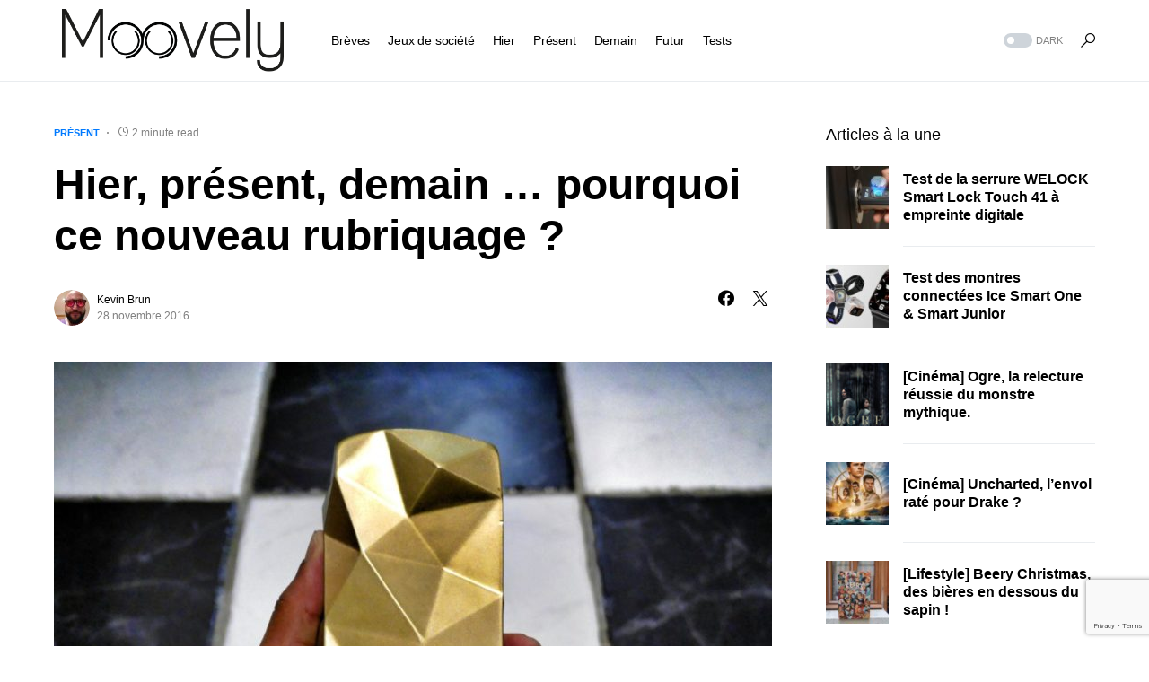

--- FILE ---
content_type: text/html; charset=UTF-8
request_url: https://moovely.fr/hier-present-demain-nouveau-rubriquage/
body_size: 19606
content:
<!doctype html>
<html lang="fr-FR">
<head>
	<meta charset="UTF-8" />
	<meta name="viewport" content="width=device-width, initial-scale=1" />
	<link rel="profile" href="https://gmpg.org/xfn/11" />
	<meta name='robots' content='index, follow, max-image-preview:large, max-snippet:-1, max-video-preview:-1' />
	<style>img:is([sizes="auto" i], [sizes^="auto," i]) { contain-intrinsic-size: 3000px 1500px }</style>
	
	<!-- This site is optimized with the Yoast SEO plugin v26.2 - https://yoast.com/wordpress/plugins/seo/ -->
	<title>Hier, présent, demain ... pourquoi ce nouveau rubriquage ?</title>
	<link rel="canonical" href="https://moovely.fr/hier-present-demain-nouveau-rubriquage/" />
	<meta property="og:locale" content="fr_FR" />
	<meta property="og:type" content="article" />
	<meta property="og:title" content="Hier, présent, demain ... pourquoi ce nouveau rubriquage ?" />
	<meta property="og:description" content="Vous l&rsquo;avez peut être remarqué, mais nous avons profité du week-end pour faire évoluer le site. Exit les&hellip;" />
	<meta property="og:url" content="https://moovely.fr/hier-present-demain-nouveau-rubriquage/" />
	<meta property="og:site_name" content="Moovely" />
	<meta property="article:publisher" content="https://www.facebook.com/moovely" />
	<meta property="article:author" content="https://www.facebook.com/kevin.brun3" />
	<meta property="article:published_time" content="2016-11-28T07:48:51+00:00" />
	<meta property="og:image" content="https://moovely.b-cdn.net/wp-content/uploads/2015/12/Panasonic_Lumix_DMC-CM1_Moovely-2.jpg" />
	<meta property="og:image:width" content="1200" />
	<meta property="og:image:height" content="1200" />
	<meta property="og:image:type" content="image/jpeg" />
	<meta name="author" content="Kevin Brun" />
	<meta name="twitter:card" content="summary_large_image" />
	<meta name="twitter:creator" content="@kevinlebougnat" />
	<meta name="twitter:site" content="@moovely" />
	<meta name="twitter:label1" content="Écrit par" />
	<meta name="twitter:data1" content="Kevin Brun" />
	<meta name="twitter:label2" content="Durée de lecture estimée" />
	<meta name="twitter:data2" content="2 minutes" />
	<script type="application/ld+json" class="yoast-schema-graph">{"@context":"https://schema.org","@graph":[{"@type":"WebPage","@id":"https://moovely.fr/hier-present-demain-nouveau-rubriquage/","url":"https://moovely.fr/hier-present-demain-nouveau-rubriquage/","name":"Hier, présent, demain ... pourquoi ce nouveau rubriquage ?","isPartOf":{"@id":"https://moovely.fr/#website"},"primaryImageOfPage":{"@id":"https://moovely.fr/hier-present-demain-nouveau-rubriquage/#primaryimage"},"image":{"@id":"https://moovely.fr/hier-present-demain-nouveau-rubriquage/#primaryimage"},"thumbnailUrl":"https://moovely.b-cdn.net/wp-content/uploads/2015/12/Panasonic_Lumix_DMC-CM1_Moovely-2.jpg","datePublished":"2016-11-28T07:48:51+00:00","author":{"@id":"https://moovely.fr/#/schema/person/8d87be8dd3db2cc63f76c97f9610d90e"},"breadcrumb":{"@id":"https://moovely.fr/hier-present-demain-nouveau-rubriquage/#breadcrumb"},"inLanguage":"fr-FR","potentialAction":[{"@type":"ReadAction","target":["https://moovely.fr/hier-present-demain-nouveau-rubriquage/"]}]},{"@type":"ImageObject","inLanguage":"fr-FR","@id":"https://moovely.fr/hier-present-demain-nouveau-rubriquage/#primaryimage","url":"https://moovely.b-cdn.net/wp-content/uploads/2015/12/Panasonic_Lumix_DMC-CM1_Moovely-2.jpg","contentUrl":"https://moovely.b-cdn.net/wp-content/uploads/2015/12/Panasonic_Lumix_DMC-CM1_Moovely-2.jpg","width":1200,"height":1200},{"@type":"BreadcrumbList","@id":"https://moovely.fr/hier-present-demain-nouveau-rubriquage/#breadcrumb","itemListElement":[{"@type":"ListItem","position":1,"name":"Accueil","item":"https://moovely.fr/"},{"@type":"ListItem","position":2,"name":"Derniers articles","item":"https://moovely.fr/derniers-articles/"},{"@type":"ListItem","position":3,"name":"Hier, présent, demain &#8230; pourquoi ce nouveau rubriquage ?"}]},{"@type":"WebSite","@id":"https://moovely.fr/#website","url":"https://moovely.fr/","name":"Moovely","description":"L&#039;amour de la technologie &amp; des jeux de sociétés","potentialAction":[{"@type":"SearchAction","target":{"@type":"EntryPoint","urlTemplate":"https://moovely.fr/?s={search_term_string}"},"query-input":{"@type":"PropertyValueSpecification","valueRequired":true,"valueName":"search_term_string"}}],"inLanguage":"fr-FR"},{"@type":"Person","@id":"https://moovely.fr/#/schema/person/8d87be8dd3db2cc63f76c97f9610d90e","name":"Kevin Brun","image":{"@type":"ImageObject","inLanguage":"fr-FR","@id":"https://moovely.fr/#/schema/person/image/","url":"https://secure.gravatar.com/avatar/25316978d06ed4a9c8854ccd2e7a37d5?s=96&d=mm&r=g","contentUrl":"https://secure.gravatar.com/avatar/25316978d06ed4a9c8854ccd2e7a37d5?s=96&d=mm&r=g","caption":"Kevin Brun"},"description":"Le Jean-Pierre Coffe du High-Tech","sameAs":["https://www.facebook.com/kevin.brun3","https://www.instagram.com/kevinbrown63/","https://fr.linkedin.com/in/kévin-brun-81982462","https://x.com/kevinlebougnat"],"url":"https://moovely.fr/author/kevin/"}]}</script>
	<!-- / Yoast SEO plugin. -->


<link rel='dns-prefetch' href='//moovely.b-cdn.net' />

<link href='https://moovely.b-cdn.net' rel='preconnect' />
<link rel="alternate" type="application/rss+xml" title="Moovely &raquo; Flux" href="https://moovely.fr/feed/" />
<link rel="alternate" type="application/rss+xml" title="Moovely &raquo; Flux des commentaires" href="https://moovely.fr/comments/feed/" />
<link rel="alternate" type="application/rss+xml" title="Moovely &raquo; Hier, présent, demain &#8230; pourquoi ce nouveau rubriquage ? Flux des commentaires" href="https://moovely.fr/hier-present-demain-nouveau-rubriquage/feed/" />
			<link rel="preload" href="https://moovely.b-cdn.net/wp-content/plugins/canvas/assets/fonts/canvas-icons.woff" as="font" type="font/woff" crossorigin>
			<link rel='stylesheet' id='canvas-css' href='https://moovely.b-cdn.net/wp-content/plugins/canvas/assets/css/canvas.css?ver=2.5.1' media='all' />
<link rel='alternate stylesheet' id='powerkit-icons-css' href='https://moovely.b-cdn.net/wp-content/plugins/powerkit/assets/fonts/powerkit-icons.woff?ver=3.0.2' as='font' type='font/wof' crossorigin />
<link rel='stylesheet' id='powerkit-css' href='https://moovely.b-cdn.net/wp-content/plugins/powerkit/assets/css/powerkit.css?ver=3.0.2' media='all' />
<style id='wp-emoji-styles-inline-css'>

	img.wp-smiley, img.emoji {
		display: inline !important;
		border: none !important;
		box-shadow: none !important;
		height: 1em !important;
		width: 1em !important;
		margin: 0 0.07em !important;
		vertical-align: -0.1em !important;
		background: none !important;
		padding: 0 !important;
	}
</style>
<link rel='stylesheet' id='wp-block-library-css' href='https://moovely.b-cdn.net/wp-includes/css/dist/block-library/style.min.css?ver=6.7.4' media='all' />
<link rel='stylesheet' id='canvas-block-alert-style-css' href='https://moovely.b-cdn.net/wp-content/plugins/canvas/components/basic-elements/block-alert/block.css?ver=1750170080' media='all' />
<link rel='stylesheet' id='canvas-block-progress-style-css' href='https://moovely.b-cdn.net/wp-content/plugins/canvas/components/basic-elements/block-progress/block.css?ver=1750170080' media='all' />
<link rel='stylesheet' id='canvas-block-collapsibles-style-css' href='https://moovely.b-cdn.net/wp-content/plugins/canvas/components/basic-elements/block-collapsibles/block.css?ver=1750170080' media='all' />
<link rel='stylesheet' id='canvas-block-tabs-style-css' href='https://moovely.b-cdn.net/wp-content/plugins/canvas/components/basic-elements/block-tabs/block.css?ver=1750170080' media='all' />
<link rel='stylesheet' id='canvas-block-section-heading-style-css' href='https://moovely.b-cdn.net/wp-content/plugins/canvas/components/basic-elements/block-section-heading/block.css?ver=1750170080' media='all' />
<link rel='stylesheet' id='canvas-block-row-style-css' href='https://moovely.b-cdn.net/wp-content/plugins/canvas/components/layout-blocks/block-row/block-row.css?ver=1750170080' media='all' />
<link rel='stylesheet' id='canvas-justified-gallery-block-style-css' href='https://moovely.b-cdn.net/wp-content/plugins/canvas/components/justified-gallery/block/block-justified-gallery.css?ver=1750170080' media='all' />
<link rel='stylesheet' id='canvas-slider-gallery-block-style-css' href='https://moovely.b-cdn.net/wp-content/plugins/canvas/components/slider-gallery/block/block-slider-gallery.css?ver=1750170080' media='all' />
<link rel='stylesheet' id='canvas-block-posts-sidebar-css' href='https://moovely.b-cdn.net/wp-content/plugins/canvas/components/posts/block-posts-sidebar/block-posts-sidebar.css?ver=1750170080' media='all' />
<style id='classic-theme-styles-inline-css'>
/*! This file is auto-generated */
.wp-block-button__link{color:#fff;background-color:#32373c;border-radius:9999px;box-shadow:none;text-decoration:none;padding:calc(.667em + 2px) calc(1.333em + 2px);font-size:1.125em}.wp-block-file__button{background:#32373c;color:#fff;text-decoration:none}
</style>
<style id='global-styles-inline-css'>
:root{--wp--preset--aspect-ratio--square: 1;--wp--preset--aspect-ratio--4-3: 4/3;--wp--preset--aspect-ratio--3-4: 3/4;--wp--preset--aspect-ratio--3-2: 3/2;--wp--preset--aspect-ratio--2-3: 2/3;--wp--preset--aspect-ratio--16-9: 16/9;--wp--preset--aspect-ratio--9-16: 9/16;--wp--preset--color--black: #000000;--wp--preset--color--cyan-bluish-gray: #abb8c3;--wp--preset--color--white: #FFFFFF;--wp--preset--color--pale-pink: #f78da7;--wp--preset--color--vivid-red: #cf2e2e;--wp--preset--color--luminous-vivid-orange: #ff6900;--wp--preset--color--luminous-vivid-amber: #fcb900;--wp--preset--color--light-green-cyan: #7bdcb5;--wp--preset--color--vivid-green-cyan: #00d084;--wp--preset--color--pale-cyan-blue: #8ed1fc;--wp--preset--color--vivid-cyan-blue: #0693e3;--wp--preset--color--vivid-purple: #9b51e0;--wp--preset--color--blue: #59BACC;--wp--preset--color--green: #58AD69;--wp--preset--color--orange: #FFBC49;--wp--preset--color--red: #e32c26;--wp--preset--color--gray-50: #f8f9fa;--wp--preset--color--gray-100: #f8f9fb;--wp--preset--color--gray-200: #e9ecef;--wp--preset--color--secondary: #818181;--wp--preset--gradient--vivid-cyan-blue-to-vivid-purple: linear-gradient(135deg,rgba(6,147,227,1) 0%,rgb(155,81,224) 100%);--wp--preset--gradient--light-green-cyan-to-vivid-green-cyan: linear-gradient(135deg,rgb(122,220,180) 0%,rgb(0,208,130) 100%);--wp--preset--gradient--luminous-vivid-amber-to-luminous-vivid-orange: linear-gradient(135deg,rgba(252,185,0,1) 0%,rgba(255,105,0,1) 100%);--wp--preset--gradient--luminous-vivid-orange-to-vivid-red: linear-gradient(135deg,rgba(255,105,0,1) 0%,rgb(207,46,46) 100%);--wp--preset--gradient--very-light-gray-to-cyan-bluish-gray: linear-gradient(135deg,rgb(238,238,238) 0%,rgb(169,184,195) 100%);--wp--preset--gradient--cool-to-warm-spectrum: linear-gradient(135deg,rgb(74,234,220) 0%,rgb(151,120,209) 20%,rgb(207,42,186) 40%,rgb(238,44,130) 60%,rgb(251,105,98) 80%,rgb(254,248,76) 100%);--wp--preset--gradient--blush-light-purple: linear-gradient(135deg,rgb(255,206,236) 0%,rgb(152,150,240) 100%);--wp--preset--gradient--blush-bordeaux: linear-gradient(135deg,rgb(254,205,165) 0%,rgb(254,45,45) 50%,rgb(107,0,62) 100%);--wp--preset--gradient--luminous-dusk: linear-gradient(135deg,rgb(255,203,112) 0%,rgb(199,81,192) 50%,rgb(65,88,208) 100%);--wp--preset--gradient--pale-ocean: linear-gradient(135deg,rgb(255,245,203) 0%,rgb(182,227,212) 50%,rgb(51,167,181) 100%);--wp--preset--gradient--electric-grass: linear-gradient(135deg,rgb(202,248,128) 0%,rgb(113,206,126) 100%);--wp--preset--gradient--midnight: linear-gradient(135deg,rgb(2,3,129) 0%,rgb(40,116,252) 100%);--wp--preset--font-size--small: 13px;--wp--preset--font-size--medium: 20px;--wp--preset--font-size--large: 36px;--wp--preset--font-size--x-large: 42px;--wp--preset--spacing--20: 0.44rem;--wp--preset--spacing--30: 0.67rem;--wp--preset--spacing--40: 1rem;--wp--preset--spacing--50: 1.5rem;--wp--preset--spacing--60: 2.25rem;--wp--preset--spacing--70: 3.38rem;--wp--preset--spacing--80: 5.06rem;--wp--preset--shadow--natural: 6px 6px 9px rgba(0, 0, 0, 0.2);--wp--preset--shadow--deep: 12px 12px 50px rgba(0, 0, 0, 0.4);--wp--preset--shadow--sharp: 6px 6px 0px rgba(0, 0, 0, 0.2);--wp--preset--shadow--outlined: 6px 6px 0px -3px rgba(255, 255, 255, 1), 6px 6px rgba(0, 0, 0, 1);--wp--preset--shadow--crisp: 6px 6px 0px rgba(0, 0, 0, 1);}:where(.is-layout-flex){gap: 0.5em;}:where(.is-layout-grid){gap: 0.5em;}body .is-layout-flex{display: flex;}.is-layout-flex{flex-wrap: wrap;align-items: center;}.is-layout-flex > :is(*, div){margin: 0;}body .is-layout-grid{display: grid;}.is-layout-grid > :is(*, div){margin: 0;}:where(.wp-block-columns.is-layout-flex){gap: 2em;}:where(.wp-block-columns.is-layout-grid){gap: 2em;}:where(.wp-block-post-template.is-layout-flex){gap: 1.25em;}:where(.wp-block-post-template.is-layout-grid){gap: 1.25em;}.has-black-color{color: var(--wp--preset--color--black) !important;}.has-cyan-bluish-gray-color{color: var(--wp--preset--color--cyan-bluish-gray) !important;}.has-white-color{color: var(--wp--preset--color--white) !important;}.has-pale-pink-color{color: var(--wp--preset--color--pale-pink) !important;}.has-vivid-red-color{color: var(--wp--preset--color--vivid-red) !important;}.has-luminous-vivid-orange-color{color: var(--wp--preset--color--luminous-vivid-orange) !important;}.has-luminous-vivid-amber-color{color: var(--wp--preset--color--luminous-vivid-amber) !important;}.has-light-green-cyan-color{color: var(--wp--preset--color--light-green-cyan) !important;}.has-vivid-green-cyan-color{color: var(--wp--preset--color--vivid-green-cyan) !important;}.has-pale-cyan-blue-color{color: var(--wp--preset--color--pale-cyan-blue) !important;}.has-vivid-cyan-blue-color{color: var(--wp--preset--color--vivid-cyan-blue) !important;}.has-vivid-purple-color{color: var(--wp--preset--color--vivid-purple) !important;}.has-black-background-color{background-color: var(--wp--preset--color--black) !important;}.has-cyan-bluish-gray-background-color{background-color: var(--wp--preset--color--cyan-bluish-gray) !important;}.has-white-background-color{background-color: var(--wp--preset--color--white) !important;}.has-pale-pink-background-color{background-color: var(--wp--preset--color--pale-pink) !important;}.has-vivid-red-background-color{background-color: var(--wp--preset--color--vivid-red) !important;}.has-luminous-vivid-orange-background-color{background-color: var(--wp--preset--color--luminous-vivid-orange) !important;}.has-luminous-vivid-amber-background-color{background-color: var(--wp--preset--color--luminous-vivid-amber) !important;}.has-light-green-cyan-background-color{background-color: var(--wp--preset--color--light-green-cyan) !important;}.has-vivid-green-cyan-background-color{background-color: var(--wp--preset--color--vivid-green-cyan) !important;}.has-pale-cyan-blue-background-color{background-color: var(--wp--preset--color--pale-cyan-blue) !important;}.has-vivid-cyan-blue-background-color{background-color: var(--wp--preset--color--vivid-cyan-blue) !important;}.has-vivid-purple-background-color{background-color: var(--wp--preset--color--vivid-purple) !important;}.has-black-border-color{border-color: var(--wp--preset--color--black) !important;}.has-cyan-bluish-gray-border-color{border-color: var(--wp--preset--color--cyan-bluish-gray) !important;}.has-white-border-color{border-color: var(--wp--preset--color--white) !important;}.has-pale-pink-border-color{border-color: var(--wp--preset--color--pale-pink) !important;}.has-vivid-red-border-color{border-color: var(--wp--preset--color--vivid-red) !important;}.has-luminous-vivid-orange-border-color{border-color: var(--wp--preset--color--luminous-vivid-orange) !important;}.has-luminous-vivid-amber-border-color{border-color: var(--wp--preset--color--luminous-vivid-amber) !important;}.has-light-green-cyan-border-color{border-color: var(--wp--preset--color--light-green-cyan) !important;}.has-vivid-green-cyan-border-color{border-color: var(--wp--preset--color--vivid-green-cyan) !important;}.has-pale-cyan-blue-border-color{border-color: var(--wp--preset--color--pale-cyan-blue) !important;}.has-vivid-cyan-blue-border-color{border-color: var(--wp--preset--color--vivid-cyan-blue) !important;}.has-vivid-purple-border-color{border-color: var(--wp--preset--color--vivid-purple) !important;}.has-vivid-cyan-blue-to-vivid-purple-gradient-background{background: var(--wp--preset--gradient--vivid-cyan-blue-to-vivid-purple) !important;}.has-light-green-cyan-to-vivid-green-cyan-gradient-background{background: var(--wp--preset--gradient--light-green-cyan-to-vivid-green-cyan) !important;}.has-luminous-vivid-amber-to-luminous-vivid-orange-gradient-background{background: var(--wp--preset--gradient--luminous-vivid-amber-to-luminous-vivid-orange) !important;}.has-luminous-vivid-orange-to-vivid-red-gradient-background{background: var(--wp--preset--gradient--luminous-vivid-orange-to-vivid-red) !important;}.has-very-light-gray-to-cyan-bluish-gray-gradient-background{background: var(--wp--preset--gradient--very-light-gray-to-cyan-bluish-gray) !important;}.has-cool-to-warm-spectrum-gradient-background{background: var(--wp--preset--gradient--cool-to-warm-spectrum) !important;}.has-blush-light-purple-gradient-background{background: var(--wp--preset--gradient--blush-light-purple) !important;}.has-blush-bordeaux-gradient-background{background: var(--wp--preset--gradient--blush-bordeaux) !important;}.has-luminous-dusk-gradient-background{background: var(--wp--preset--gradient--luminous-dusk) !important;}.has-pale-ocean-gradient-background{background: var(--wp--preset--gradient--pale-ocean) !important;}.has-electric-grass-gradient-background{background: var(--wp--preset--gradient--electric-grass) !important;}.has-midnight-gradient-background{background: var(--wp--preset--gradient--midnight) !important;}.has-small-font-size{font-size: var(--wp--preset--font-size--small) !important;}.has-medium-font-size{font-size: var(--wp--preset--font-size--medium) !important;}.has-large-font-size{font-size: var(--wp--preset--font-size--large) !important;}.has-x-large-font-size{font-size: var(--wp--preset--font-size--x-large) !important;}
:where(.wp-block-post-template.is-layout-flex){gap: 1.25em;}:where(.wp-block-post-template.is-layout-grid){gap: 1.25em;}
:where(.wp-block-columns.is-layout-flex){gap: 2em;}:where(.wp-block-columns.is-layout-grid){gap: 2em;}
:root :where(.wp-block-pullquote){font-size: 1.5em;line-height: 1.6;}
</style>
<link rel='stylesheet' id='absolute-reviews-css' href='https://moovely.b-cdn.net/wp-content/plugins/absolute-reviews/public/css/absolute-reviews-public.css?ver=1.1.6' media='all' />
<link rel='stylesheet' id='advanced-popups-css' href='https://moovely.b-cdn.net/wp-content/plugins/advanced-popups/public/css/advanced-popups-public.css?ver=1.2.2' media='all' />
<link rel='stylesheet' id='canvas-block-heading-style-css' href='https://moovely.b-cdn.net/wp-content/plugins/canvas/components/content-formatting/block-heading/block.css?ver=1750170080' media='all' />
<link rel='stylesheet' id='canvas-block-list-style-css' href='https://moovely.b-cdn.net/wp-content/plugins/canvas/components/content-formatting/block-list/block.css?ver=1750170080' media='all' />
<link rel='stylesheet' id='canvas-block-paragraph-style-css' href='https://moovely.b-cdn.net/wp-content/plugins/canvas/components/content-formatting/block-paragraph/block.css?ver=1750170080' media='all' />
<link rel='stylesheet' id='canvas-block-separator-style-css' href='https://moovely.b-cdn.net/wp-content/plugins/canvas/components/content-formatting/block-separator/block.css?ver=1750170080' media='all' />
<link rel='stylesheet' id='canvas-block-group-style-css' href='https://moovely.b-cdn.net/wp-content/plugins/canvas/components/basic-elements/block-group/block.css?ver=1750170080' media='all' />
<link rel='stylesheet' id='canvas-block-cover-style-css' href='https://moovely.b-cdn.net/wp-content/plugins/canvas/components/basic-elements/block-cover/block.css?ver=1750170080' media='all' />
<link rel='stylesheet' id='powerkit-author-box-css' href='https://moovely.b-cdn.net/wp-content/plugins/powerkit/modules/author-box/public/css/public-powerkit-author-box.css?ver=3.0.2' media='all' />
<link rel='stylesheet' id='powerkit-basic-elements-css' href='https://moovely.b-cdn.net/wp-content/plugins/powerkit/modules/basic-elements/public/css/public-powerkit-basic-elements.css?ver=3.0.2' media='screen' />
<link rel='stylesheet' id='powerkit-coming-soon-css' href='https://moovely.b-cdn.net/wp-content/plugins/powerkit/modules/coming-soon/public/css/public-powerkit-coming-soon.css?ver=3.0.2' media='all' />
<link rel='stylesheet' id='powerkit-content-formatting-css' href='https://moovely.b-cdn.net/wp-content/plugins/powerkit/modules/content-formatting/public/css/public-powerkit-content-formatting.css?ver=3.0.2' media='all' />
<link rel='stylesheet' id='powerkit-сontributors-css' href='https://moovely.b-cdn.net/wp-content/plugins/powerkit/modules/contributors/public/css/public-powerkit-contributors.css?ver=3.0.2' media='all' />
<link rel='stylesheet' id='powerkit-facebook-css' href='https://moovely.b-cdn.net/wp-content/plugins/powerkit/modules/facebook/public/css/public-powerkit-facebook.css?ver=3.0.2' media='all' />
<link rel='stylesheet' id='powerkit-featured-categories-css' href='https://moovely.b-cdn.net/wp-content/plugins/powerkit/modules/featured-categories/public/css/public-powerkit-featured-categories.css?ver=3.0.2' media='all' />
<link rel='stylesheet' id='powerkit-inline-posts-css' href='https://moovely.b-cdn.net/wp-content/plugins/powerkit/modules/inline-posts/public/css/public-powerkit-inline-posts.css?ver=3.0.2' media='all' />
<link rel='stylesheet' id='powerkit-instagram-css' href='https://moovely.b-cdn.net/wp-content/plugins/powerkit/modules/instagram/public/css/public-powerkit-instagram.css?ver=3.0.2' media='all' />
<link rel='stylesheet' id='powerkit-justified-gallery-css' href='https://moovely.b-cdn.net/wp-content/plugins/powerkit/modules/justified-gallery/public/css/public-powerkit-justified-gallery.css?ver=3.0.2' media='all' />
<link rel='stylesheet' id='glightbox-css' href='https://moovely.b-cdn.net/wp-content/plugins/powerkit/modules/lightbox/public/css/glightbox.min.css?ver=3.0.2' media='all' />
<link rel='stylesheet' id='powerkit-lightbox-css' href='https://moovely.b-cdn.net/wp-content/plugins/powerkit/modules/lightbox/public/css/public-powerkit-lightbox.css?ver=3.0.2' media='all' />
<link rel='stylesheet' id='powerkit-opt-in-forms-css' href='https://moovely.b-cdn.net/wp-content/plugins/powerkit/modules/opt-in-forms/public/css/public-powerkit-opt-in-forms.css?ver=3.0.2' media='all' />
<link rel='stylesheet' id='powerkit-pinterest-css' href='https://moovely.b-cdn.net/wp-content/plugins/powerkit/modules/pinterest/public/css/public-powerkit-pinterest.css?ver=3.0.2' media='all' />
<link rel='stylesheet' id='powerkit-widget-posts-css' href='https://moovely.b-cdn.net/wp-content/plugins/powerkit/modules/posts/public/css/public-powerkit-widget-posts.css?ver=3.0.2' media='all' />
<link rel='stylesheet' id='powerkit-scroll-to-top-css' href='https://moovely.b-cdn.net/wp-content/plugins/powerkit/modules/scroll-to-top/public/css/public-powerkit-scroll-to-top.css?ver=3.0.2' media='all' />
<link rel='stylesheet' id='powerkit-share-buttons-css' href='https://moovely.b-cdn.net/wp-content/plugins/powerkit/modules/share-buttons/public/css/public-powerkit-share-buttons.css?ver=3.0.2' media='all' />
<link rel='stylesheet' id='powerkit-slider-gallery-css' href='https://moovely.b-cdn.net/wp-content/plugins/powerkit/modules/slider-gallery/public/css/public-powerkit-slider-gallery.css?ver=3.0.2' media='all' />
<link rel='stylesheet' id='powerkit-social-links-css' href='https://moovely.b-cdn.net/wp-content/plugins/powerkit/modules/social-links/public/css/public-powerkit-social-links.css?ver=3.0.2' media='all' />
<link rel='stylesheet' id='powerkit-table-of-contents-css' href='https://moovely.b-cdn.net/wp-content/plugins/powerkit/modules/table-of-contents/public/css/public-powerkit-table-of-contents.css?ver=3.0.2' media='all' />
<link rel='stylesheet' id='powerkit-twitter-css' href='https://moovely.b-cdn.net/wp-content/plugins/powerkit/modules/twitter/public/css/public-powerkit-twitter.css?ver=3.0.2' media='all' />
<link rel='stylesheet' id='powerkit-widget-about-css' href='https://moovely.b-cdn.net/wp-content/plugins/powerkit/modules/widget-about/public/css/public-powerkit-widget-about.css?ver=3.0.2' media='all' />
<link rel='stylesheet' id='csco-styles-css' href='https://moovely.b-cdn.net/wp-content/themes/networker/style.css?ver=1.0.9' media='all' />
<style id='csco-styles-inline-css'>
:root { --social-links-label: "CONNECT"; }
.searchwp-live-search-no-min-chars:after { content: "Continue typing" }
</style>
<link rel='stylesheet' id='searchwp-forms-css' href='https://moovely.b-cdn.net/wp-content/plugins/searchwp-live-ajax-search/assets/styles/frontend/search-forms.min.css?ver=1.8.6' media='all' />
<link rel='stylesheet' id='searchwp-live-search-css' href='https://moovely.b-cdn.net/wp-content/plugins/searchwp-live-ajax-search/assets/styles/style.min.css?ver=1.8.6' media='all' />
<style id='searchwp-live-search-inline-css'>
.searchwp-live-search-result .searchwp-live-search-result--title a {
  font-size: 16px;
}
.searchwp-live-search-result .searchwp-live-search-result--price {
  font-size: 14px;
}
.searchwp-live-search-result .searchwp-live-search-result--add-to-cart .button {
  font-size: 14px;
}

</style>
<link rel='stylesheet' id='tablepress-default-css' href='https://moovely.b-cdn.net/wp-content/tablepress-combined.min.css?ver=55' media='all' />
<style id='rocket-lazyload-inline-css'>
.rll-youtube-player{position:relative;padding-bottom:56.23%;height:0;overflow:hidden;max-width:100%;}.rll-youtube-player:focus-within{outline: 2px solid currentColor;outline-offset: 5px;}.rll-youtube-player iframe{position:absolute;top:0;left:0;width:100%;height:100%;z-index:100;background:0 0}.rll-youtube-player img{bottom:0;display:block;left:0;margin:auto;max-width:100%;width:100%;position:absolute;right:0;top:0;border:none;height:auto;-webkit-transition:.4s all;-moz-transition:.4s all;transition:.4s all}.rll-youtube-player img:hover{-webkit-filter:brightness(75%)}.rll-youtube-player .play{height:100%;width:100%;left:0;top:0;position:absolute;background:url(https://moovely.b-cdn.net/wp-content/plugins/wp-rocket/assets/img/youtube.png) no-repeat center;background-color: transparent !important;cursor:pointer;border:none;}.wp-embed-responsive .wp-has-aspect-ratio .rll-youtube-player{position:absolute;padding-bottom:0;width:100%;height:100%;top:0;bottom:0;left:0;right:0}
</style>
<script src="https://moovely.b-cdn.net/wp-includes/js/jquery/jquery.min.js?ver=3.7.1" id="jquery-core-js"></script>
<script src="https://moovely.b-cdn.net/wp-includes/js/jquery/jquery-migrate.min.js?ver=3.4.1" id="jquery-migrate-js"></script>
<script src="https://moovely.b-cdn.net/wp-content/plugins/advanced-popups/public/js/advanced-popups-public.js?ver=1.2.2" id="advanced-popups-js"></script>
<link rel="https://api.w.org/" href="https://moovely.fr/wp-json/" /><link rel="alternate" title="JSON" type="application/json" href="https://moovely.fr/wp-json/wp/v2/posts/4499" /><link rel="EditURI" type="application/rsd+xml" title="RSD" href="https://moovely.fr/xmlrpc.php?rsd" />
<meta name="generator" content="WordPress 6.7.4" />
<link rel='shortlink' href='https://moovely.fr/?p=4499' />
<link rel="alternate" title="oEmbed (JSON)" type="application/json+oembed" href="https://moovely.fr/wp-json/oembed/1.0/embed?url=https%3A%2F%2Fmoovely.fr%2Fhier-present-demain-nouveau-rubriquage%2F" />
<link rel="alternate" title="oEmbed (XML)" type="text/xml+oembed" href="https://moovely.fr/wp-json/oembed/1.0/embed?url=https%3A%2F%2Fmoovely.fr%2Fhier-present-demain-nouveau-rubriquage%2F&#038;format=xml" />
		<link rel="preload" href="https://moovely.b-cdn.net/wp-content/plugins/absolute-reviews/fonts/absolute-reviews-icons.woff" as="font" type="font/woff" crossorigin>
				<link rel="preload" href="https://moovely.b-cdn.net/wp-content/plugins/advanced-popups/fonts/advanced-popups-icons.woff" as="font" type="font/woff" crossorigin>
		<style id='csco-theme-typography'>
	:root {
		/* Base Font */
		--cs-font-base-family: Inter;
		--cs-font-base-size: 1rem;
		--cs-font-base-weight: 400;
		--cs-font-base-style: normal;
		--cs-font-base-letter-spacing: normal;
		--cs-font-base-line-height: 1.5;

		/* Primary Font */
		--cs-font-primary-family: Inter;
		--cs-font-primary-size: 0.875rem;
		--cs-font-primary-weight: 500;
		--cs-font-primary-style: normal;
		--cs-font-primary-letter-spacing: normal;
		--cs-font-primary-text-transform: none;

		/* Secondary Font */
		--cs-font-secondary-family: Inter;
		--cs-font-secondary-size: 0.75rem;
		--cs-font-secondary-weight: 400;
		--cs-font-secondary-style: normal;
		--cs-font-secondary-letter-spacing: normal;
		--cs-font-secondary-text-transform: none;

		/* Category Font */
		--cs-font-category-family: Inter;
		--cs-font-category-size: 0.6875rem;
		--cs-font-category-weight: 600;
		--cs-font-category-style: normal;
		--cs-font-category-letter-spacing: normal;
		--cs-font-category-text-transform: uppercase;

		/* Post Meta Font */
		--cs-font-post-meta-family: Inter;
		--cs-font-post-meta-size: 0.75rem;
		--cs-font-post-meta-weight: 400;
		--cs-font-post-meta-style: normal;
		--cs-font-post-meta-letter-spacing: normal;
		--cs-font-post-meta-text-transform: none;

		/* Input Font */
		--cs-font-input-family: Inter;
		--cs-font-input-size: 0.75rem;
		--cs-font-input-weight: 400;
		--cs-font-input-style: normal;
		--cs-font-input-letter-spacing: normal;
		--cs-font-input-text-transform: none;

		/* Post Subbtitle */
		--cs-font-post-subtitle-family: inherit;
		--cs-font-post-subtitle-size: 1.5rem;
		--cs-font-post-subtitle-letter-spacing: normal;

		/* Post Content */
		--cs-font-post-content-family: Inter;
		--cs-font-post-content-size: 1rem;
		--cs-font-post-content-letter-spacing: normal;

		/* Summary */
		--cs-font-entry-summary-family: Inter;
		--cs-font-entry-summary-size: 1.5rem;
		--cs-font-entry-summary-letter-spacing: normal;

		/* Entry Excerpt */
		--cs-font-entry-excerpt-family: Inter;
		--cs-font-entry-excerpt-size: 0.875rem;
		--cs-font-entry-excerpt-letter-spacing: normal;


		/* Logos --------------- */

		/* Main Logo */
		--cs-font-main-logo-family: Inter;
		--cs-font-main-logo-size: 1.25rem;
		--cs-font-main-logo-weight: 500;
		--cs-font-main-logo-style: normal;
		--cs-font-main-logo-letter-spacing: normal;
		--cs-font-main-logo-text-transform: none;

		/* Large Logo */
		--cs-font-large-logo-family: Inter;
		--cs-font-large-logo-size: 1.5rem;
		--cs-font-large-logo-weight: 500;
		--cs-font-large-logo-style: normal;
		--cs-font-large-logo-letter-spacing: normal;
		--cs-font-large-logo-text-transform: none;

		/* Footer Logo */
		--cs-font-footer-logo-family: Inter;
		--cs-font-footer-logo-size: 1.25rem;
		--cs-font-footer-logo-weight: 500;
		--cs-font-footer-logo-style: normal;
		--cs-font-footer-logo-letter-spacing: normal;
		--cs-font-footer-logo-text-transform: none;

		/* Headings --------------- */

		/* Headings */
		--cs-font-headings-family: Inter;
		--cs-font-headings-weight: 600;
		--cs-font-headings-style: normal;
		--cs-font-headings-line-height: 1.25;
		--cs-font-headings-letter-spacing: normal;
		--cs-font-headings-text-transform: none;

		/* Menu Font --------------- */

		/* Menu */
		/* Used for main top level menu elements. */
		--cs-font-menu-family: Inter;
		--cs-font-menu-size: 0.875rem;
		--cs-font-menu-weight: 400;
		--cs-font-menu-style: normal;
		--cs-font-menu-letter-spacing: -0.0125em;
		--cs-font-menu-text-transform: none;

		/* Submenu Font */
		/* Used for submenu elements. */
		--cs-font-submenu-family: Inter;
		--cs-font-submenu-size: 0.75rem;
		--cs-font-submenu-weight: 400;
		--cs-font-submenu-style: normal;
		--cs-font-submenu-letter-spacing: 0px;
		--cs-font-submenu-text-transform: none;

		/* Section Headings --------------- */
		--cs-font-section-headings-family: Inter;
		--cs-font-section-headings-size: 1.125rem;
		--cs-font-section-headings-weight: 500;
		--cs-font-section-headings-style: normal;
		--cs-font-section-headings-letter-spacing: normal;
		--cs-font-section-headings-text-transform: none;

		--cs-font-section-subheadings-family: Inter;
		--cs-font-section-subheadings-size: 0.6875rem;
		--cs-font-section-subheadings-weight: 500;
		--cs-font-section-subheadings-style: normal;
		--cs-font-section-subheadings-letter-spacing: normal;
		--cs-font-section-subheadings-text-transform: uppercase;
	}

	</style>
<link rel="icon" href="https://moovely.b-cdn.net/wp-content/uploads/2016/12/cropped-moovely-1-32x32.jpg" sizes="32x32" />
<link rel="icon" href="https://moovely.b-cdn.net/wp-content/uploads/2016/12/cropped-moovely-1-192x192.jpg" sizes="192x192" />
<link rel="apple-touch-icon" href="https://moovely.b-cdn.net/wp-content/uploads/2016/12/cropped-moovely-1-180x180.jpg" />
<meta name="msapplication-TileImage" content="https://moovely.b-cdn.net/wp-content/uploads/2016/12/cropped-moovely-1-270x270.jpg" />
<style id="kirki-inline-styles">:root, [data-site-scheme="default"]{--cs-color-site-background:#FFFFFF;--cs-color-search-background:#FFFFFF;--cs-color-topbar-background:#2d2f33;--cs-color-header-background:#FFFFFF;--cs-color-submenu-background:#FFFFFF;--cs-color-footer-background:#f8f9fa;}:root, [data-scheme="default"]{--cs-color-accent:#007AFF;--cs-color-accent-contrast:#FFFFFF;--cs-color-secondary:#818181;--cs-palette-color-secondary:#818181;--cs-color-secondary-contrast:#000000;--cs-color-category:#007AFF;--cs-color-category-hover:#818181;--cs-color-button:#007AFF;--cs-color-button-contrast:#FFFFFF;--cs-color-button-hover:#004eff;--cs-color-button-hover-contrast:#FFFFFF;--cs-color-overlay-background:rgba(49,50,54,0.4);}:root .cs-posts-area-posts .cs-entry__title, [data-scheme="default"] .cs-posts-area-posts .cs-entry__title, :root .cs-entry__prev-next .cs-entry__title, [data-scheme="default"] .cs-entry__prev-next .cs-entry__title, :root .cs-entry__post-related .cs-entry__title, [data-scheme="default"] .cs-entry__post-related .cs-entry__title{--cs-color-title:#000000;--cs-color-title-hover:#818181;}[data-site-scheme="dark"]{--cs-color-site-background:#1c1c1c;--cs-color-search-background:#333335;--cs-color-topbar-background:#000000;--cs-color-header-background:#1c1c1c;--cs-color-submenu-background:#1c1c1c;--cs-color-footer-background:#1c1c1c;}[data-scheme="dark"]{--cs-color-accent:#007AFF;--cs-color-accent-contrast:#FFFFFF;--cs-color-secondary:#858585;--cs-palette-color-secondary:#858585;--cs-color-secondary-contrast:#000000;--cs-color-category:#007AFF;--cs-color-category-hover:#818181;--cs-color-button:#007AFF;--cs-color-button-contrast:#FFFFFF;--cs-color-button-hover:#004eff;--cs-color-button-hover-contrast:#FFFFFF;--cs-color-overlay-background:rgba(49,50,54,0.4);}[data-scheme="dark"] .cs-posts-area-posts .cs-entry__title, [data-scheme="dark"] .cs-entry__prev-next .cs-entry__title, [data-scheme="dark"] .cs-entry__post-related .cs-entry__title{--cs-color-title:#ffffff;--cs-color-title-hover:#858585;}:root{--cs-common-border-radius:0px;--cs-primary-border-radius:0px;--cs-secondary-border-radius:50%;--cs-additional-border-radius:25px;--cs-image-border-radius:0px;--cs-header-topbar-height:50px;--cs-header-initial-height:90px;--cs-header-height:60px;--cs-header-border-width:1px;}.cs-posts-area__home.cs-posts-area__grid{--cs-posts-area-grid-columns-const:2!important;--cs-posts-area-grid-columns:2!important;}.cs-posts-area__archive.cs-posts-area__grid{--cs-posts-area-grid-columns-const:2!important;--cs-posts-area-grid-columns:2!important;}@media (max-width: 1019px){.cs-posts-area__home.cs-posts-area__grid{--cs-posts-area-grid-columns:2!important;}.cs-posts-area__archive.cs-posts-area__grid{--cs-posts-area-grid-columns:2!important;}}@media (max-width: 599px){.cs-posts-area__home.cs-posts-area__grid{--cs-posts-area-grid-columns:1!important;}.cs-posts-area__archive.cs-posts-area__grid{--cs-posts-area-grid-columns:1!important;}}</style><noscript><style id="rocket-lazyload-nojs-css">.rll-youtube-player, [data-lazy-src]{display:none !important;}</style></noscript></head>

<body class="post-template-default single single-post postid-4499 single-format-standard wp-embed-responsive cs-page-layout-right cs-navbar-sticky-enabled cs-navbar-smart-enabled cs-sticky-sidebar-enabled cs-stick-to-top" data-scheme='default' data-site-scheme='default'>



	<div class="cs-site-overlay"></div>

	<div class="cs-offcanvas">
		<div class="cs-offcanvas__header" data-scheme="default">
			
			<nav class="cs-offcanvas__nav">
						<div class="cs-logo">
			<a class="cs-header__logo cs-logo-default " href="https://moovely.fr/">
				<img src="data:image/svg+xml,%3Csvg%20xmlns='http://www.w3.org/2000/svg'%20viewBox='0%200%200%200'%3E%3C/svg%3E"  alt="Moovely" data-lazy-src="https://moovely.b-cdn.net/wp-content/uploads/2021/05/logo-blanc.png" ><noscript><img src="https://moovely.b-cdn.net/wp-content/uploads/2021/05/logo-blanc.png"  alt="Moovely" ></noscript>			</a>

									<a class="cs-header__logo cs-logo-dark " href="https://moovely.fr/">
							<img src="data:image/svg+xml,%3Csvg%20xmlns='http://www.w3.org/2000/svg'%20viewBox='0%200%200%200'%3E%3C/svg%3E"  alt="Moovely" data-lazy-src="https://moovely.b-cdn.net/wp-content/uploads/2021/05/logo-noir.png" ><noscript><img src="https://moovely.b-cdn.net/wp-content/uploads/2021/05/logo-noir.png"  alt="Moovely" ></noscript>						</a>
							</div>
		
				<span class="cs-offcanvas__toggle" role="button"><i class="cs-icon cs-icon-x"></i></span>
			</nav>

					</div>
		<aside class="cs-offcanvas__sidebar">
			<div class="cs-offcanvas__inner cs-offcanvas__area cs-widget-area">
				<div class="widget widget_nav_menu cs-d-lg-none"><div class="menu-main-menu-container"><ul id="menu-main-menu" class="menu"><li id="menu-item-8216" class="menu-item menu-item-type-taxonomy menu-item-object-category menu-item-8216"><a href="https://moovely.fr/category/breves/">Brèves</a></li>
<li id="menu-item-15125" class="menu-item menu-item-type-taxonomy menu-item-object-category menu-item-15125"><a href="https://moovely.fr/category/jeux-societe/">Jeux de société</a></li>
<li id="menu-item-4495" class="mega-dropdown menu-item menu-item-type-taxonomy menu-item-object-category menu-item-4495"><a href="https://moovely.fr/category/hier/">Hier</a></li>
<li id="menu-item-4494" class="mega-dropdown menu-item menu-item-type-taxonomy menu-item-object-category current-post-ancestor current-menu-parent current-post-parent menu-item-4494"><a href="https://moovely.fr/category/present/">Présent</a></li>
<li id="menu-item-4496" class="mega-dropdown menu-item menu-item-type-taxonomy menu-item-object-category menu-item-4496"><a href="https://moovely.fr/category/demain/">Demain</a></li>
<li id="menu-item-4497" class="mega-dropdown menu-item menu-item-type-taxonomy menu-item-object-category menu-item-4497"><a href="https://moovely.fr/category/futur/">Futur</a></li>
<li id="menu-item-45" class="mega-dropdown menu-item menu-item-type-taxonomy menu-item-object-category menu-item-45"><a href="https://moovely.fr/category/tests/">Tests</a></li>
</ul></div></div>
							</div>
		</aside>
	</div>
	
<div id="page" class="cs-site">

	
	<div class="cs-site-inner">

		
		
<header class="cs-header cs-header-stretch cs-header-one" data-scheme="default">
	<div class="cs-container">
		<div class="cs-header__inner cs-header__inner-desktop">
			<div class="cs-header__col cs-col-left">
								<span class="cs-header__offcanvas-toggle  cs-d-lg-none" role="button">
					<span></span>
				</span>
					<div class="cs-logo">
			<a class="cs-header__logo cs-logo-default " href="https://moovely.fr/">
				<img src="data:image/svg+xml,%3Csvg%20xmlns='http://www.w3.org/2000/svg'%20viewBox='0%200%200%200'%3E%3C/svg%3E"  alt="Moovely" data-lazy-src="https://moovely.b-cdn.net/wp-content/uploads/2021/05/logo-blanc.png" ><noscript><img src="https://moovely.b-cdn.net/wp-content/uploads/2021/05/logo-blanc.png"  alt="Moovely" ></noscript>			</a>

									<a class="cs-header__logo cs-logo-dark " href="https://moovely.fr/">
							<img src="data:image/svg+xml,%3Csvg%20xmlns='http://www.w3.org/2000/svg'%20viewBox='0%200%200%200'%3E%3C/svg%3E"  alt="Moovely" data-lazy-src="https://moovely.b-cdn.net/wp-content/uploads/2021/05/logo-noir.png" ><noscript><img src="https://moovely.b-cdn.net/wp-content/uploads/2021/05/logo-noir.png"  alt="Moovely" ></noscript>						</a>
							</div>
		<nav class="cs-header__nav"><ul id="menu-main-menu-1" class="cs-header__nav-inner"><li class="menu-item menu-item-type-taxonomy menu-item-object-category menu-item-8216"><a href="https://moovely.fr/category/breves/"><span>Brèves</span></a></li>
<li class="menu-item menu-item-type-taxonomy menu-item-object-category menu-item-15125"><a href="https://moovely.fr/category/jeux-societe/"><span>Jeux de société</span></a></li>
<li class="mega-dropdown menu-item menu-item-type-taxonomy menu-item-object-category menu-item-4495"><a href="https://moovely.fr/category/hier/"><span>Hier</span></a></li>
<li class="mega-dropdown menu-item menu-item-type-taxonomy menu-item-object-category current-post-ancestor current-menu-parent current-post-parent menu-item-4494"><a href="https://moovely.fr/category/present/"><span>Présent</span></a></li>
<li class="mega-dropdown menu-item menu-item-type-taxonomy menu-item-object-category menu-item-4496"><a href="https://moovely.fr/category/demain/"><span>Demain</span></a></li>
<li class="mega-dropdown menu-item menu-item-type-taxonomy menu-item-object-category menu-item-4497"><a href="https://moovely.fr/category/futur/"><span>Futur</span></a></li>
<li class="mega-dropdown menu-item menu-item-type-taxonomy menu-item-object-category menu-item-45"><a href="https://moovely.fr/category/tests/"><span>Tests</span></a></li>
</ul></nav>			</div>
			<div class="cs-header__col cs-col-right">
							<span role="button" class="cs-header__scheme-toggle cs-site-scheme-toggle">
				<span class="cs-header__scheme-toggle-element"></span>
				<span class="cs-header__scheme-toggle-label">dark</span>
			</span>
				<span class="cs-header__search-toggle" role="button">
			<i class="cs-icon cs-icon-search"></i>
		</span>
					</div>
		</div>

		
<div class="cs-header__inner cs-header__inner-mobile">
	<div class="cs-header__col cs-col-left">
						<span class="cs-header__offcanvas-toggle  cs-d-lg-none" role="button">
					<span></span>
				</span>
				</div>
	<div class="cs-header__col cs-col-center">
				<div class="cs-logo">
			<a class="cs-header__logo cs-logo-default " href="https://moovely.fr/">
				<img src="data:image/svg+xml,%3Csvg%20xmlns='http://www.w3.org/2000/svg'%20viewBox='0%200%200%200'%3E%3C/svg%3E"  alt="Moovely" data-lazy-src="https://moovely.b-cdn.net/wp-content/uploads/2021/05/logo-blanc.png" ><noscript><img src="https://moovely.b-cdn.net/wp-content/uploads/2021/05/logo-blanc.png"  alt="Moovely" ></noscript>			</a>

									<a class="cs-header__logo cs-logo-dark " href="https://moovely.fr/">
							<img src="data:image/svg+xml,%3Csvg%20xmlns='http://www.w3.org/2000/svg'%20viewBox='0%200%200%200'%3E%3C/svg%3E"  alt="Moovely" data-lazy-src="https://moovely.b-cdn.net/wp-content/uploads/2021/05/logo-noir.png" ><noscript><img src="https://moovely.b-cdn.net/wp-content/uploads/2021/05/logo-noir.png"  alt="Moovely" ></noscript>						</a>
							</div>
			</div>
	<div class="cs-header__col cs-col-right">
				<span role="button" class="cs-header__scheme-toggle cs-header__scheme-toggle-mobile cs-site-scheme-toggle">
			<i class="cs-header__scheme-toggle-icon cs-icon cs-icon-sun"></i>
			<i class="cs-header__scheme-toggle-icon cs-icon cs-icon-moon"></i>
		</span>
						<span class="cs-header__search-toggle" role="button">
			<i class="cs-icon cs-icon-search"></i>
		</span>
			</div>
</div>
	</div>

	
<div class="cs-search" data-scheme="default">
	<div class="cs-container">
		<form role="search" method="get" class="cs-search__nav-form" action="https://moovely.fr/">
			<div class="cs-search__group">
				<button class="cs-search__submit">
					<i class="cs-icon cs-icon-search"></i>
				</button>

				<input data-swpparentel=".cs-header .cs-search-live-result" required class="cs-search__input" data-swplive="true" type="search" value="" name="s" placeholder="Entrer votre recherche">

				<button class="cs-search__close">
					<i class="cs-icon cs-icon-x"></i>
				</button>
			</div>
		</form>

		<div class="cs-search__content">
								<div class="cs-search__posts-wrapper">
						<h5 class="cs-section-heading cnvs-block-section-heading is-style-cnvs-block-section-heading-default halignleft  "><span class="cnvs-section-title"><span><span class="cs-section-subheadings">Hand-Picked</span> Top-Read Stories</span></span></h5>
						<div class="cs-search__posts">
															<article class="post-15169 post type-post status-publish format-standard has-post-thumbnail category-tests cs-entry cs-video-wrap">
									<div class="cs-entry__outer">
																					<div class="cs-entry__inner cs-entry__thumbnail cs-entry__overlay cs-overlay-ratio cs-ratio-square" data-scheme="inverse">
												<div class="cs-overlay-background cs-overlay-transparent">
													<img width="110" height="110" src="data:image/svg+xml,%3Csvg%20xmlns='http://www.w3.org/2000/svg'%20viewBox='0%200%20110%20110'%3E%3C/svg%3E" class="attachment-csco-small size-csco-small wp-post-image" alt="" decoding="async" data-lazy-srcset="https://moovely.b-cdn.net/wp-content/uploads/2024/01/welock-smart-lock-touch41-03-110x110.jpg 110w, https://moovely.b-cdn.net/wp-content/uploads/2024/01/welock-smart-lock-touch41-03-150x150.jpg 150w, https://moovely.b-cdn.net/wp-content/uploads/2024/01/welock-smart-lock-touch41-03-80x80.jpg 80w" data-lazy-sizes="(max-width: 110px) 100vw, 110px" data-lazy-src="https://moovely.b-cdn.net/wp-content/uploads/2024/01/welock-smart-lock-touch41-03-110x110.jpg" /><noscript><img width="110" height="110" src="https://moovely.b-cdn.net/wp-content/uploads/2024/01/welock-smart-lock-touch41-03-110x110.jpg" class="attachment-csco-small size-csco-small wp-post-image" alt="" decoding="async" srcset="https://moovely.b-cdn.net/wp-content/uploads/2024/01/welock-smart-lock-touch41-03-110x110.jpg 110w, https://moovely.b-cdn.net/wp-content/uploads/2024/01/welock-smart-lock-touch41-03-150x150.jpg 150w, https://moovely.b-cdn.net/wp-content/uploads/2024/01/welock-smart-lock-touch41-03-80x80.jpg 80w" sizes="(max-width: 110px) 100vw, 110px" /></noscript>												</div>

												<a href="https://moovely.fr/test-de-la-serrure-welock-smart-lock-touch-41-a-empreinte-digitale/" class="cs-overlay-link"></a>
											</div>
										
										<div class="cs-entry__inner cs-entry__content">
											<h6 class="cs-entry__title"><a href="https://moovely.fr/test-de-la-serrure-welock-smart-lock-touch-41-a-empreinte-digitale/">Test de la serrure WELOCK Smart Lock Touch 41 à empreinte digitale</a></h6>
																					</div>
									</div>
								</article>
															<article class="post-15140 post type-post status-publish format-standard has-post-thumbnail category-tests cs-entry cs-video-wrap">
									<div class="cs-entry__outer">
																					<div class="cs-entry__inner cs-entry__thumbnail cs-entry__overlay cs-overlay-ratio cs-ratio-square" data-scheme="inverse">
												<div class="cs-overlay-background cs-overlay-transparent">
													<img width="110" height="110" src="data:image/svg+xml,%3Csvg%20xmlns='http://www.w3.org/2000/svg'%20viewBox='0%200%20110%20110'%3E%3C/svg%3E" class="attachment-csco-small size-csco-small wp-post-image" alt="" decoding="async" data-lazy-srcset="https://moovely.b-cdn.net/wp-content/uploads/2023/10/icewatch-smartone-110x110.jpg 110w, https://moovely.b-cdn.net/wp-content/uploads/2023/10/icewatch-smartone-150x150.jpg 150w, https://moovely.b-cdn.net/wp-content/uploads/2023/10/icewatch-smartone-80x80.jpg 80w" data-lazy-sizes="(max-width: 110px) 100vw, 110px" data-lazy-src="https://moovely.b-cdn.net/wp-content/uploads/2023/10/icewatch-smartone-110x110.jpg" /><noscript><img width="110" height="110" src="https://moovely.b-cdn.net/wp-content/uploads/2023/10/icewatch-smartone-110x110.jpg" class="attachment-csco-small size-csco-small wp-post-image" alt="" decoding="async" srcset="https://moovely.b-cdn.net/wp-content/uploads/2023/10/icewatch-smartone-110x110.jpg 110w, https://moovely.b-cdn.net/wp-content/uploads/2023/10/icewatch-smartone-150x150.jpg 150w, https://moovely.b-cdn.net/wp-content/uploads/2023/10/icewatch-smartone-80x80.jpg 80w" sizes="(max-width: 110px) 100vw, 110px" /></noscript>												</div>

												<a href="https://moovely.fr/test-des-montres-connectees-ice-smart-one-smart-junior/" class="cs-overlay-link"></a>
											</div>
										
										<div class="cs-entry__inner cs-entry__content">
											<h6 class="cs-entry__title"><a href="https://moovely.fr/test-des-montres-connectees-ice-smart-one-smart-junior/">Test des montres connectées Ice Smart One &#038; Smart Junior</a></h6>
																					</div>
									</div>
								</article>
															<article class="post-15131 post type-post status-publish format-standard has-post-thumbnail category-breves cs-entry cs-video-wrap">
									<div class="cs-entry__outer">
																					<div class="cs-entry__inner cs-entry__thumbnail cs-entry__overlay cs-overlay-ratio cs-ratio-square" data-scheme="inverse">
												<div class="cs-overlay-background cs-overlay-transparent">
													<img width="110" height="110" src="data:image/svg+xml,%3Csvg%20xmlns='http://www.w3.org/2000/svg'%20viewBox='0%200%20110%20110'%3E%3C/svg%3E" class="attachment-csco-small size-csco-small wp-post-image" alt="" decoding="async" data-lazy-srcset="https://moovely.b-cdn.net/wp-content/uploads/2023/06/honormagicmoment-110x110.png 110w, https://moovely.b-cdn.net/wp-content/uploads/2023/06/honormagicmoment-150x150.png 150w, https://moovely.b-cdn.net/wp-content/uploads/2023/06/honormagicmoment-80x80.png 80w" data-lazy-sizes="(max-width: 110px) 100vw, 110px" data-lazy-src="https://moovely.b-cdn.net/wp-content/uploads/2023/06/honormagicmoment-110x110.png" /><noscript><img width="110" height="110" src="https://moovely.b-cdn.net/wp-content/uploads/2023/06/honormagicmoment-110x110.png" class="attachment-csco-small size-csco-small wp-post-image" alt="" decoding="async" srcset="https://moovely.b-cdn.net/wp-content/uploads/2023/06/honormagicmoment-110x110.png 110w, https://moovely.b-cdn.net/wp-content/uploads/2023/06/honormagicmoment-150x150.png 150w, https://moovely.b-cdn.net/wp-content/uploads/2023/06/honormagicmoment-80x80.png 80w" sizes="(max-width: 110px) 100vw, 110px" /></noscript>												</div>

												<a href="https://moovely.fr/honor-magic-moments-2023-le-concours-photo-reprend/" class="cs-overlay-link"></a>
											</div>
										
										<div class="cs-entry__inner cs-entry__content">
											<h6 class="cs-entry__title"><a href="https://moovely.fr/honor-magic-moments-2023-le-concours-photo-reprend/">HONOR Magic Moments 2023 : le concours photo reprend !</a></h6>
																					</div>
									</div>
								</article>
													</div>
					</div>
					
								<div class="cs-search__tags-wrapper">
						<h5 class="cs-section-heading cnvs-block-section-heading is-style-cnvs-block-section-heading-default halignleft  "><span class="cnvs-section-title"><span><span class="cs-section-subheadings">Trending</span> Tags</span></span></h5>
						<div class="cs-search__tags">
							<ul>
																	<li>
										<a href="https://moovely.fr/tag/zombies/" rel="tag">
											Zombies										</a>
									</li>
																	<li>
										<a href="https://moovely.fr/tag/zack-snyder/" rel="tag">
											Zack Snyder										</a>
									</li>
																	<li>
										<a href="https://moovely.fr/tag/wearable/" rel="tag">
											wearable										</a>
									</li>
																	<li>
										<a href="https://moovely.fr/tag/underwater/" rel="tag">
											Underwater										</a>
									</li>
																	<li>
										<a href="https://moovely.fr/tag/uncharted/" rel="tag">
											Uncharted										</a>
									</li>
																	<li>
										<a href="https://moovely.fr/tag/true-wireless-momentum/" rel="tag">
											True Wireless Momentum										</a>
									</li>
																	<li>
										<a href="https://moovely.fr/tag/true-wireless/" rel="tag">
											True Wireless										</a>
									</li>
																	<li>
										<a href="https://moovely.fr/tag/tps/" rel="tag">
											TPS										</a>
									</li>
																	<li>
										<a href="https://moovely.fr/tag/timothee-chalamet/" rel="tag">
											Timothée Chalamet										</a>
									</li>
																	<li>
										<a href="https://moovely.fr/tag/thriller/" rel="tag">
											thriller										</a>
									</li>
															</ul>
						</div>
					</div>
					
			<div class="cs-search-live-result"></div>
		</div>
	</div>
</div>
</header>

		
		<main id="main" class="cs-site-primary">

			
			<div class="cs-site-content cs-sidebar-enabled cs-sidebar-right cs-metabar-enabled section-heading-default-style-1">

				
				<div class="cs-container">

					
					<div id="content" class="cs-main-content">

						
<div id="primary" class="cs-content-area">

	
	<div class="cs-entry__header cs-entry__header-standard cs-video-wrap">
		<div class="cs-entry__header-inner">
			<div class="cs-entry__header-info">
				<div class="cs-entry__post-meta" ><div class="cs-meta-category"><ul class="post-categories">
	<li><a href="https://moovely.fr/category/present/" rel="category tag">Présent</a></li></ul></div><div class="cs-meta-reading-time"><span class="cs-meta-icon"><i class="cs-icon cs-icon-clock"></i></span>2 minute read</div></div><h1 class="cs-entry__title"><span>Hier, présent, demain &#8230; pourquoi ce nouveau rubriquage ?</span></h1>			<div class="cs-entry__details cs-entry__header-details">
									<div class="cs-entry__details-data">
																<a class="cs-author-avatar" href="https://moovely.fr/author/kevin/"><img alt='' src="data:image/svg+xml,%3Csvg%20xmlns='http://www.w3.org/2000/svg'%20viewBox='0%200%2040%2040'%3E%3C/svg%3E" data-lazy-srcset='https://secure.gravatar.com/avatar/25316978d06ed4a9c8854ccd2e7a37d5?s=80&#038;d=mm&#038;r=g 2x' class='avatar avatar-40 photo' height='40' width='40' decoding='async' data-lazy-src="https://secure.gravatar.com/avatar/25316978d06ed4a9c8854ccd2e7a37d5?s=40&#038;d=mm&#038;r=g"/><noscript><img alt='' src='https://secure.gravatar.com/avatar/25316978d06ed4a9c8854ccd2e7a37d5?s=40&#038;d=mm&#038;r=g' srcset='https://secure.gravatar.com/avatar/25316978d06ed4a9c8854ccd2e7a37d5?s=80&#038;d=mm&#038;r=g 2x' class='avatar avatar-40 photo' height='40' width='40' decoding='async'/></noscript></a>
															<div class="cs-entry__details-meta">
							<div class="cs-entry__author-meta"><a href="https://moovely.fr/author/kevin/">Kevin Brun</a></div><div class="cs-entry__post-meta" ><div class="cs-meta-date">28 novembre 2016</div></div>						</div>
					</div>
				
				
									<div class="cs-entry__share-buttons">
								<div class="pk-share-buttons-wrap pk-share-buttons-layout-simple pk-share-buttons-scheme-simple-light pk-share-buttons-post-header pk-share-buttons-mode-php pk-share-buttons-mode-rest" data-post-id="4499" data-share-url="https://moovely.fr/hier-present-demain-nouveau-rubriquage/" >

			
			<div class="pk-share-buttons-items">

										<div class="pk-share-buttons-item pk-share-buttons-facebook pk-share-buttons-no-count" data-id="facebook">

							<a href="https://www.facebook.com/sharer.php?u=https://moovely.fr/hier-present-demain-nouveau-rubriquage/" class="pk-share-buttons-link" target="_blank">

																	<i class="pk-share-buttons-icon pk-icon pk-icon-facebook"></i>
								
								
								
															</a>

							
							
													</div>
											<div class="pk-share-buttons-item pk-share-buttons-twitter pk-share-buttons-no-count" data-id="twitter">

							<a href="https://twitter.com/share?&text=Hier%2C%20pr%C3%A9sent%2C%20demain%20%E2%80%A6%20pourquoi%20ce%20nouveau%20rubriquage%20%3F&via=moovely&url=https://moovely.fr/hier-present-demain-nouveau-rubriquage/" class="pk-share-buttons-link" target="_blank">

																	<i class="pk-share-buttons-icon pk-icon pk-icon-twitter"></i>
								
								
								
															</a>

							
							
													</div>
								</div>
		</div>
						</div>
							</div>
						</div>

							<figure class="cs-entry__post-media post-media">
					<img width="800" height="800" src="data:image/svg+xml,%3Csvg%20xmlns='http://www.w3.org/2000/svg'%20viewBox='0%200%20800%20800'%3E%3C/svg%3E" class="attachment-csco-medium-uncropped size-csco-medium-uncropped wp-post-image" alt="" decoding="async" fetchpriority="high" data-lazy-srcset="https://moovely.b-cdn.net/wp-content/uploads/2015/12/Panasonic_Lumix_DMC-CM1_Moovely-2-800x800.jpg 800w, https://moovely.b-cdn.net/wp-content/uploads/2015/12/Panasonic_Lumix_DMC-CM1_Moovely-2-300x300.jpg 300w, https://moovely.b-cdn.net/wp-content/uploads/2015/12/Panasonic_Lumix_DMC-CM1_Moovely-2-1024x1024.jpg 1024w, https://moovely.b-cdn.net/wp-content/uploads/2015/12/Panasonic_Lumix_DMC-CM1_Moovely-2-150x150.jpg 150w, https://moovely.b-cdn.net/wp-content/uploads/2015/12/Panasonic_Lumix_DMC-CM1_Moovely-2-768x768.jpg 768w, https://moovely.b-cdn.net/wp-content/uploads/2015/12/Panasonic_Lumix_DMC-CM1_Moovely-2-80x80.jpg 80w, https://moovely.b-cdn.net/wp-content/uploads/2015/12/Panasonic_Lumix_DMC-CM1_Moovely-2-110x110.jpg 110w, https://moovely.b-cdn.net/wp-content/uploads/2015/12/Panasonic_Lumix_DMC-CM1_Moovely-2-380x380.jpg 380w, https://moovely.b-cdn.net/wp-content/uploads/2015/12/Panasonic_Lumix_DMC-CM1_Moovely-2-550x550.jpg 550w, https://moovely.b-cdn.net/wp-content/uploads/2015/12/Panasonic_Lumix_DMC-CM1_Moovely-2-1160x1160.jpg 1160w, https://moovely.b-cdn.net/wp-content/uploads/2015/12/Panasonic_Lumix_DMC-CM1_Moovely-2-600x600.jpg 600w, https://moovely.b-cdn.net/wp-content/uploads/2015/12/Panasonic_Lumix_DMC-CM1_Moovely-2.jpg 1200w" data-lazy-sizes="(max-width: 800px) 100vw, 800px" data-lazy-src="https://moovely.b-cdn.net/wp-content/uploads/2015/12/Panasonic_Lumix_DMC-CM1_Moovely-2-800x800.jpg" /><noscript><img width="800" height="800" src="https://moovely.b-cdn.net/wp-content/uploads/2015/12/Panasonic_Lumix_DMC-CM1_Moovely-2-800x800.jpg" class="attachment-csco-medium-uncropped size-csco-medium-uncropped wp-post-image" alt="" decoding="async" fetchpriority="high" srcset="https://moovely.b-cdn.net/wp-content/uploads/2015/12/Panasonic_Lumix_DMC-CM1_Moovely-2-800x800.jpg 800w, https://moovely.b-cdn.net/wp-content/uploads/2015/12/Panasonic_Lumix_DMC-CM1_Moovely-2-300x300.jpg 300w, https://moovely.b-cdn.net/wp-content/uploads/2015/12/Panasonic_Lumix_DMC-CM1_Moovely-2-1024x1024.jpg 1024w, https://moovely.b-cdn.net/wp-content/uploads/2015/12/Panasonic_Lumix_DMC-CM1_Moovely-2-150x150.jpg 150w, https://moovely.b-cdn.net/wp-content/uploads/2015/12/Panasonic_Lumix_DMC-CM1_Moovely-2-768x768.jpg 768w, https://moovely.b-cdn.net/wp-content/uploads/2015/12/Panasonic_Lumix_DMC-CM1_Moovely-2-80x80.jpg 80w, https://moovely.b-cdn.net/wp-content/uploads/2015/12/Panasonic_Lumix_DMC-CM1_Moovely-2-110x110.jpg 110w, https://moovely.b-cdn.net/wp-content/uploads/2015/12/Panasonic_Lumix_DMC-CM1_Moovely-2-380x380.jpg 380w, https://moovely.b-cdn.net/wp-content/uploads/2015/12/Panasonic_Lumix_DMC-CM1_Moovely-2-550x550.jpg 550w, https://moovely.b-cdn.net/wp-content/uploads/2015/12/Panasonic_Lumix_DMC-CM1_Moovely-2-1160x1160.jpg 1160w, https://moovely.b-cdn.net/wp-content/uploads/2015/12/Panasonic_Lumix_DMC-CM1_Moovely-2-600x600.jpg 600w, https://moovely.b-cdn.net/wp-content/uploads/2015/12/Panasonic_Lumix_DMC-CM1_Moovely-2.jpg 1200w" sizes="(max-width: 800px) 100vw, 800px" /></noscript>				</figure>
			
					</div>
	</div>


	
		
			
<div class="cs-entry__wrap">

	
	<div class="cs-entry__container">

						<div class="cs-entry__metabar">
					<div class="cs-entry__metabar-inner">
								<div class="pk-share-buttons-wrap pk-share-buttons-layout-simple pk-share-buttons-scheme-simple-light pk-share-buttons-metabar-post pk-share-buttons-mode-php pk-share-buttons-mode-rest" data-post-id="4499" data-share-url="https://moovely.fr/hier-present-demain-nouveau-rubriquage/" >

			
			<div class="pk-share-buttons-items">

										<div class="pk-share-buttons-item pk-share-buttons-facebook pk-share-buttons-no-count" data-id="facebook">

							<a href="https://www.facebook.com/sharer.php?u=https://moovely.fr/hier-present-demain-nouveau-rubriquage/" class="pk-share-buttons-link" target="_blank">

																	<i class="pk-share-buttons-icon pk-icon pk-icon-facebook"></i>
								
								
								
															</a>

							
							
													</div>
											<div class="pk-share-buttons-item pk-share-buttons-twitter pk-share-buttons-no-count" data-id="twitter">

							<a href="https://twitter.com/share?&text=Hier%2C%20pr%C3%A9sent%2C%20demain%20%E2%80%A6%20pourquoi%20ce%20nouveau%20rubriquage%20%3F&via=moovely&url=https://moovely.fr/hier-present-demain-nouveau-rubriquage/" class="pk-share-buttons-link" target="_blank">

																	<i class="pk-share-buttons-icon pk-icon pk-icon-twitter"></i>
								
								
								
															</a>

							
							
													</div>
								</div>
		</div>
						</div>
				</div>
				
		<div class="cs-entry__content-wrap">
			
			<div class="entry-content">
				<p style="text-align: justify;">Vous l&rsquo;avez peut être remarqué, mais nous avons profité du week-end pour faire évoluer le site. Exit les rubriques High-Tech, Mobilité ou encore Lifestyle, nous avons remplacé ces catégories par 4 rubriques chronologiques : <em><strong>Hier, Présent, Demain, Futur</strong></em> . Ainsi qu&rsquo;un répertoire pour retrouver facilement nos tests.</p>
<h2 id="pourquoi-ce-nouveau-rubriquage">Pourquoi ce nouveau rubriquage ?</h2>
<p style="text-align: justify;">Depuis la mise en ligne du site, <em>Moovely</em> a beaucoup évolué. Au départ animé principalement par deux passionnés de High-Tech, l&rsquo;équipe est aujourd&rsquo;hui composée de 5 rédacteurs réguliers, plus quelques « guests ». Même si nous avons des points communs, au final chacun est expert sur un domaine différent. Objets connectés, smartphones, appareils photo, audio, innovation, jeux vidéo, séries, cinéma, jeux de société&#8230; On vous parle désormais de nombreux sujets, animé par une volonté commune; partager avec vous nos coups de cœurs, nos critiques ou encore nos analyses.</p>
<p style="text-align: justify;">Dans ce contexte là, les rubriques du site ne collaient plus aux articles publiés. Par exemple, d&rsquo;ici quelques semaines, Charlotte va partager avec vous ses jeux de société coups de cœurs. Dans l&rsquo;ancienne configuration on aurait pu classer ses articles dans « lifestyle » ou encore « geek ». Des noms de rubriques « fourre-tout » qui ne veulent pas dire grand chose et qui ne vous aident pas à naviguer sur le site.</p>
<h2 id="abandonner-les-rubriques-produits-pour-retrouver-lorigine-du-site">Abandonner les rubriques produits pour retrouver l&rsquo;origine du site</h2>
<p style="text-align: justify;">Afin d&rsquo;éviter d&rsquo;avoir des rubriques « fourre-tout », nous avons fait le choix d&rsquo;abandonner le rubriquage produit au profit d&rsquo;un rubriquage chronologique. Cela peut paraître abstrait, mais vous allez voir, c&rsquo;est au final très simple.</p>
<p style="text-align: justify;">Outre le fait de ne plus se limiter dans les sujets abordés, ces nouvelles rubriques sont surtout là pour nous rappeler l&rsquo;idée d&rsquo;origine de Moovely. A la base, l&rsquo;idée de <em>Tode</em> et d&rsquo;<em>Hadrien</em> était de monter un blog sur les nouveautés High-Tech (présent) , de parler des produits à venir (demain) et des innovations (futur) .  Ils avaient également pour idée de tester des produits, 6 mois après leurs commercialisations, pour savoir s&rsquo;ils étaient toujours dans le coup ou non (hier). Vous comprenez ?</p>
<p style="text-align: justify;">Plus globalement, nous nous efforçons à prendre de la hauteur sur les sujets qu&rsquo;on traite. Pour cela, il faut revenir sur ce qu&rsquo;il s&rsquo;est passé hier, pour expliquer le présent, anticiper le lendemain et imaginer le futur. Cette phrase, est au final ce qui résume le plus l&rsquo;état d&rsquo;esprit Moovely. Pour s&rsquo;en rappeler, un peu à la manière d&rsquo;un « let&rsquo;s motiv » écrit sur un mur, nous avons décidé de l&rsquo;afficher sur toutes les pages de notre site, la barre de navigation.</p>
<p>&nbsp;</p>
<p style="text-align: center;"><strong>Et vous ? Qu&rsquo;est ce que vous en pensez ? N&rsquo;hésitez pas à partager votre point de vue en commentaire </strong></p>
			</div>

						<div class="cs-entry__after-share-buttons">
						<div class="pk-share-buttons-wrap pk-share-buttons-layout-simple pk-share-buttons-scheme-simple-light pk-share-buttons-after-post pk-share-buttons-mode-php pk-share-buttons-mode-rest" data-post-id="4499" data-share-url="https://moovely.fr/hier-present-demain-nouveau-rubriquage/" >

			
			<div class="pk-share-buttons-items">

										<div class="pk-share-buttons-item pk-share-buttons-facebook pk-share-buttons-no-count" data-id="facebook">

							<a href="https://www.facebook.com/sharer.php?u=https://moovely.fr/hier-present-demain-nouveau-rubriquage/" class="pk-share-buttons-link" target="_blank">

																	<i class="pk-share-buttons-icon pk-icon pk-icon-facebook"></i>
								
								
																	<span class="pk-share-buttons-label pk-font-primary">Share</span>
								
															</a>

							
							
													</div>
											<div class="pk-share-buttons-item pk-share-buttons-twitter pk-share-buttons-no-count" data-id="twitter">

							<a href="https://twitter.com/share?&text=Hier%2C%20pr%C3%A9sent%2C%20demain%20%E2%80%A6%20pourquoi%20ce%20nouveau%20rubriquage%20%3F&via=moovely&url=https://moovely.fr/hier-present-demain-nouveau-rubriquage/" class="pk-share-buttons-link" target="_blank">

																	<i class="pk-share-buttons-icon pk-icon pk-icon-twitter"></i>
								
								
																	<span class="pk-share-buttons-label pk-font-primary">Tweet</span>
								
															</a>

							
							
													</div>
								</div>
		</div>
				</div>
			


<div class="cs-entry__comments cs-entry__comments-collapse" id="comments-hidden">

	
	
		<div id="respond" class="comment-respond">
		<h5 class="cs-section-heading cnvs-block-section-heading is-style-cnvs-block-section-heading-default halignleft  "><span class="cnvs-section-title"><span>Laisser un commentaire <small><a rel="nofollow" id="cancel-comment-reply-link" href="/hier-present-demain-nouveau-rubriquage/#respond" style="display:none;">Annuler la réponse</a></small></span></span></h5><form action="https://moovely.fr/wp-comments-post.php" method="post" id="commentform" class="comment-form" novalidate><p class="comment-notes"><span id="email-notes">Votre adresse e-mail ne sera pas publiée.</span> <span class="required-field-message">Les champs obligatoires sont indiqués avec <span class="required">*</span></span></p><p class="comment-form-comment"><label for="comment">Commentaire <span class="required">*</span></label> <textarea id="comment" name="comment" cols="45" rows="8" maxlength="65525" required></textarea></p><p class="comment-form-author"><label for="author">Nom <span class="required">*</span></label> <input id="author" name="author" type="text" value="" size="30" maxlength="245" autocomplete="name" required /></p>
<p class="comment-form-email"><label for="email">E-mail <span class="required">*</span></label> <input id="email" name="email" type="email" value="" size="30" maxlength="100" aria-describedby="email-notes" autocomplete="email" required /></p>
<p class="comment-form-url"><label for="url">Site web</label> <input id="url" name="url" type="url" value="" size="30" maxlength="200" autocomplete="url" /></p>
<p class="form-submit"><input name="submit" type="submit" id="submit" class="submit" value="Laisser un commentaire" /> <input type='hidden' name='comment_post_ID' value='4499' id='comment_post_ID' />
<input type='hidden' name='comment_parent' id='comment_parent' value='0' />
</p><p style="display: none;"><input type="hidden" id="akismet_comment_nonce" name="akismet_comment_nonce" value="435ade6c9b" /></p><p style="display: none !important;" class="akismet-fields-container" data-prefix="ak_"><label>&#916;<textarea name="ak_hp_textarea" cols="45" rows="8" maxlength="100"></textarea></label><input type="hidden" id="ak_js_1" name="ak_js" value="168"/><script>document.getElementById( "ak_js_1" ).setAttribute( "value", ( new Date() ).getTime() );</script></p></form>	</div><!-- #respond -->
	<p class="akismet_comment_form_privacy_notice">Ce site utilise Akismet pour réduire les indésirables. <a href="https://akismet.com/privacy/" target="_blank" rel="nofollow noopener">En savoir plus sur la façon dont les données de vos commentaires sont traitées</a>.</p>
</div>

	<div class="cs-entry__comments-show" id="comments">
		<button>View Comments (0)</button>
	</div>

		</div>

		
	</div>

	</div>

		
	
	
</div>


	<aside id="secondary" class="cs-widget-area cs-sidebar__area">
		<div class="cs-sidebar__inner">
						<div class="widget powerkit_widget_posts-3 powerkit_widget_posts"><h5 class="cs-section-heading cnvs-block-section-heading is-style-cnvs-block-section-heading-default halignleft  "><span class="cnvs-section-title"><span>Articles à la une</span></span></h5>
			<div class="widget-body pk-widget-posts pk-widget-posts-template-default pk-widget-posts-template-list posts-per-page-5">
				<ul>
											<li class="pk-post-item">
									<article class="post-15169 post type-post status-publish format-standard has-post-thumbnail category-tests cs-entry cs-video-wrap" style="">
			<div class="cs-entry__outer">
									<div class="cs-entry__inner cs-entry__thumbnail cs-overlay-ratio cs-ratio-square">
						<div class="cs-overlay-background cs-overlay-transparent">
							<img width="80" height="80" src="data:image/svg+xml,%3Csvg%20xmlns='http://www.w3.org/2000/svg'%20viewBox='0%200%2080%2080'%3E%3C/svg%3E" class="attachment-csco-smaller size-csco-smaller wp-post-image" alt="" decoding="async" data-lazy-srcset="https://moovely.b-cdn.net/wp-content/uploads/2024/01/welock-smart-lock-touch41-03-80x80.jpg 80w, https://moovely.b-cdn.net/wp-content/uploads/2024/01/welock-smart-lock-touch41-03-150x150.jpg 150w, https://moovely.b-cdn.net/wp-content/uploads/2024/01/welock-smart-lock-touch41-03-110x110.jpg 110w" data-lazy-sizes="(max-width: 80px) 100vw, 80px" data-lazy-src="https://moovely.b-cdn.net/wp-content/uploads/2024/01/welock-smart-lock-touch41-03-80x80.jpg" /><noscript><img width="80" height="80" src="https://moovely.b-cdn.net/wp-content/uploads/2024/01/welock-smart-lock-touch41-03-80x80.jpg" class="attachment-csco-smaller size-csco-smaller wp-post-image" alt="" decoding="async" srcset="https://moovely.b-cdn.net/wp-content/uploads/2024/01/welock-smart-lock-touch41-03-80x80.jpg 80w, https://moovely.b-cdn.net/wp-content/uploads/2024/01/welock-smart-lock-touch41-03-150x150.jpg 150w, https://moovely.b-cdn.net/wp-content/uploads/2024/01/welock-smart-lock-touch41-03-110x110.jpg 110w" sizes="(max-width: 80px) 100vw, 80px" /></noscript>						</div>

						<a class="cs-overlay-link" href="https://moovely.fr/test-de-la-serrure-welock-smart-lock-touch-41-a-empreinte-digitale/"></a>
					</div>
				
				<div class="cs-entry__inner cs-entry__content">
					
					<h3 class="cs-entry__title">
						<a href="https://moovely.fr/test-de-la-serrure-welock-smart-lock-touch-41-a-empreinte-digitale/">Test de la serrure WELOCK Smart Lock Touch 41 à empreinte digitale</a>
					</h3>

									</div>
			</div>
		</article>
								</li>
											<li class="pk-post-item">
									<article class="post-15140 post type-post status-publish format-standard has-post-thumbnail category-tests cs-entry cs-video-wrap" style="">
			<div class="cs-entry__outer">
									<div class="cs-entry__inner cs-entry__thumbnail cs-overlay-ratio cs-ratio-square">
						<div class="cs-overlay-background cs-overlay-transparent">
							<img width="80" height="80" src="data:image/svg+xml,%3Csvg%20xmlns='http://www.w3.org/2000/svg'%20viewBox='0%200%2080%2080'%3E%3C/svg%3E" class="attachment-csco-smaller size-csco-smaller wp-post-image" alt="" decoding="async" data-lazy-srcset="https://moovely.b-cdn.net/wp-content/uploads/2023/10/icewatch-smartone-80x80.jpg 80w, https://moovely.b-cdn.net/wp-content/uploads/2023/10/icewatch-smartone-150x150.jpg 150w, https://moovely.b-cdn.net/wp-content/uploads/2023/10/icewatch-smartone-110x110.jpg 110w" data-lazy-sizes="(max-width: 80px) 100vw, 80px" data-lazy-src="https://moovely.b-cdn.net/wp-content/uploads/2023/10/icewatch-smartone-80x80.jpg" /><noscript><img width="80" height="80" src="https://moovely.b-cdn.net/wp-content/uploads/2023/10/icewatch-smartone-80x80.jpg" class="attachment-csco-smaller size-csco-smaller wp-post-image" alt="" decoding="async" srcset="https://moovely.b-cdn.net/wp-content/uploads/2023/10/icewatch-smartone-80x80.jpg 80w, https://moovely.b-cdn.net/wp-content/uploads/2023/10/icewatch-smartone-150x150.jpg 150w, https://moovely.b-cdn.net/wp-content/uploads/2023/10/icewatch-smartone-110x110.jpg 110w" sizes="(max-width: 80px) 100vw, 80px" /></noscript>						</div>

						<a class="cs-overlay-link" href="https://moovely.fr/test-des-montres-connectees-ice-smart-one-smart-junior/"></a>
					</div>
				
				<div class="cs-entry__inner cs-entry__content">
					
					<h3 class="cs-entry__title">
						<a href="https://moovely.fr/test-des-montres-connectees-ice-smart-one-smart-junior/">Test des montres connectées Ice Smart One &#038; Smart Junior</a>
					</h3>

									</div>
			</div>
		</article>
								</li>
											<li class="pk-post-item">
									<article class="post-15063 post type-post status-publish format-standard has-post-thumbnail category-cinema category-demain category-present tag-ana-girardot tag-film-dhorreur tag-ogre cs-entry cs-video-wrap" style="">
			<div class="cs-entry__outer">
									<div class="cs-entry__inner cs-entry__thumbnail cs-overlay-ratio cs-ratio-square">
						<div class="cs-overlay-background cs-overlay-transparent">
							<img width="80" height="80" src="data:image/svg+xml,%3Csvg%20xmlns='http://www.w3.org/2000/svg'%20viewBox='0%200%2080%2080'%3E%3C/svg%3E" class="attachment-csco-smaller size-csco-smaller wp-post-image" alt="" decoding="async" data-lazy-srcset="https://moovely.b-cdn.net/wp-content/uploads/2022/04/120x160_OGRE_HD-80x80.jpg 80w, https://moovely.b-cdn.net/wp-content/uploads/2022/04/120x160_OGRE_HD-150x150.jpg 150w, https://moovely.b-cdn.net/wp-content/uploads/2022/04/120x160_OGRE_HD-110x110.jpg 110w" data-lazy-sizes="(max-width: 80px) 100vw, 80px" data-lazy-src="https://moovely.b-cdn.net/wp-content/uploads/2022/04/120x160_OGRE_HD-80x80.jpg" /><noscript><img width="80" height="80" src="https://moovely.b-cdn.net/wp-content/uploads/2022/04/120x160_OGRE_HD-80x80.jpg" class="attachment-csco-smaller size-csco-smaller wp-post-image" alt="" decoding="async" srcset="https://moovely.b-cdn.net/wp-content/uploads/2022/04/120x160_OGRE_HD-80x80.jpg 80w, https://moovely.b-cdn.net/wp-content/uploads/2022/04/120x160_OGRE_HD-150x150.jpg 150w, https://moovely.b-cdn.net/wp-content/uploads/2022/04/120x160_OGRE_HD-110x110.jpg 110w" sizes="(max-width: 80px) 100vw, 80px" /></noscript>						</div>

						<a class="cs-overlay-link" href="https://moovely.fr/cinema-ogre-la-relecture-reussie-du-monstre-mythique/"></a>
					</div>
				
				<div class="cs-entry__inner cs-entry__content">
					
					<h3 class="cs-entry__title">
						<a href="https://moovely.fr/cinema-ogre-la-relecture-reussie-du-monstre-mythique/">[Cinéma] Ogre, la relecture réussie du monstre mythique.</a>
					</h3>

									</div>
			</div>
		</article>
								</li>
											<li class="pk-post-item">
									<article class="post-15042 post type-post status-publish format-standard has-post-thumbnail category-cinema tag-film-daction tag-nathan-drake tag-playstation tag-uncharted cs-entry cs-video-wrap" style="">
			<div class="cs-entry__outer">
									<div class="cs-entry__inner cs-entry__thumbnail cs-overlay-ratio cs-ratio-square">
						<div class="cs-overlay-background cs-overlay-transparent">
							<img width="80" height="80" src="data:image/svg+xml,%3Csvg%20xmlns='http://www.w3.org/2000/svg'%20viewBox='0%200%2080%2080'%3E%3C/svg%3E" class="attachment-csco-smaller size-csco-smaller wp-post-image" alt="" decoding="async" data-lazy-srcset="https://moovely.b-cdn.net/wp-content/uploads/2022/02/5983633.jpg-r_1920_1080-f_jpg-q_x-xxyxx-80x80.jpg 80w, https://moovely.b-cdn.net/wp-content/uploads/2022/02/5983633.jpg-r_1920_1080-f_jpg-q_x-xxyxx-150x150.jpg 150w, https://moovely.b-cdn.net/wp-content/uploads/2022/02/5983633.jpg-r_1920_1080-f_jpg-q_x-xxyxx-110x110.jpg 110w" data-lazy-sizes="(max-width: 80px) 100vw, 80px" data-lazy-src="https://moovely.b-cdn.net/wp-content/uploads/2022/02/5983633.jpg-r_1920_1080-f_jpg-q_x-xxyxx-80x80.jpg" /><noscript><img width="80" height="80" src="https://moovely.b-cdn.net/wp-content/uploads/2022/02/5983633.jpg-r_1920_1080-f_jpg-q_x-xxyxx-80x80.jpg" class="attachment-csco-smaller size-csco-smaller wp-post-image" alt="" decoding="async" srcset="https://moovely.b-cdn.net/wp-content/uploads/2022/02/5983633.jpg-r_1920_1080-f_jpg-q_x-xxyxx-80x80.jpg 80w, https://moovely.b-cdn.net/wp-content/uploads/2022/02/5983633.jpg-r_1920_1080-f_jpg-q_x-xxyxx-150x150.jpg 150w, https://moovely.b-cdn.net/wp-content/uploads/2022/02/5983633.jpg-r_1920_1080-f_jpg-q_x-xxyxx-110x110.jpg 110w" sizes="(max-width: 80px) 100vw, 80px" /></noscript>						</div>

						<a class="cs-overlay-link" href="https://moovely.fr/critique-uncharted/"></a>
					</div>
				
				<div class="cs-entry__inner cs-entry__content">
					
					<h3 class="cs-entry__title">
						<a href="https://moovely.fr/critique-uncharted/">[Cinéma] Uncharted, l&rsquo;envol raté pour Drake ?</a>
					</h3>

									</div>
			</div>
		</article>
								</li>
											<li class="pk-post-item">
									<article class="post-14960 post type-post status-publish format-standard has-post-thumbnail category-lifestyle category-tests tag-beery-christmas tag-biere tag-saveur-biere cs-entry cs-video-wrap" style="">
			<div class="cs-entry__outer">
									<div class="cs-entry__inner cs-entry__thumbnail cs-overlay-ratio cs-ratio-square">
						<div class="cs-overlay-background cs-overlay-transparent">
							<img width="80" height="80" src="data:image/svg+xml,%3Csvg%20xmlns='http://www.w3.org/2000/svg'%20viewBox='0%200%2080%2080'%3E%3C/svg%3E" class="attachment-csco-smaller size-csco-smaller wp-post-image" alt="" decoding="async" data-lazy-srcset="https://moovely.b-cdn.net/wp-content/uploads/2021/11/20211130_155623-80x80.jpg 80w, https://moovely.b-cdn.net/wp-content/uploads/2021/11/20211130_155623-150x150.jpg 150w, https://moovely.b-cdn.net/wp-content/uploads/2021/11/20211130_155623-110x110.jpg 110w" data-lazy-sizes="(max-width: 80px) 100vw, 80px" data-lazy-src="https://moovely.b-cdn.net/wp-content/uploads/2021/11/20211130_155623-80x80.jpg" /><noscript><img width="80" height="80" src="https://moovely.b-cdn.net/wp-content/uploads/2021/11/20211130_155623-80x80.jpg" class="attachment-csco-smaller size-csco-smaller wp-post-image" alt="" decoding="async" srcset="https://moovely.b-cdn.net/wp-content/uploads/2021/11/20211130_155623-80x80.jpg 80w, https://moovely.b-cdn.net/wp-content/uploads/2021/11/20211130_155623-150x150.jpg 150w, https://moovely.b-cdn.net/wp-content/uploads/2021/11/20211130_155623-110x110.jpg 110w" sizes="(max-width: 80px) 100vw, 80px" /></noscript>						</div>

						<a class="cs-overlay-link" href="https://moovely.fr/lifestyle-beery-christmas-des-bieres-en-dessous-du-sapin/"></a>
					</div>
				
				<div class="cs-entry__inner cs-entry__content">
					
					<h3 class="cs-entry__title">
						<a href="https://moovely.fr/lifestyle-beery-christmas-des-bieres-en-dessous-du-sapin/">[Lifestyle] Beery Christmas, des bières en dessous du sapin !</a>
					</h3>

									</div>
			</div>
		</article>
								</li>
									</ul>
			</div>

			</div>					</div>
	</aside>
	
							
						</div>

								<div class="cs-entry__post-related">
			<h5 class="cs-section-heading cnvs-block-section-heading is-style-cnvs-block-section-heading-default halignleft  "><span class="cnvs-section-title"><span><span class="cs-section-subheadings">Related Posts</span></span></span></h5>
			<div class="cs-entry__post-wrap">
				

	<article class="cs-entry-default post-6254 post type-post status-publish format-standard has-post-thumbnail category-present category-tech category-tests cs-entry cs-video-wrap">
		<div class="cs-entry__outer">
							<div class="cs-entry__inner cs-entry__thumbnail cs-entry__overlay cs-overlay-ratio cs-ratio-original" data-scheme="inverse">

											<div class="cs-overlay-background cs-overlay-transparent">
							<img width="380" height="250" src="data:image/svg+xml,%3Csvg%20xmlns='http://www.w3.org/2000/svg'%20viewBox='0%200%20380%20250'%3E%3C/svg%3E" class="attachment-csco-thumbnail size-csco-thumbnail wp-post-image" alt="" decoding="async" data-lazy-srcset="https://moovely.b-cdn.net/wp-content/uploads/2017/05/IMG_1013-380x250.jpg 380w, https://moovely.b-cdn.net/wp-content/uploads/2017/05/IMG_1013-230x150.jpg 230w, https://moovely.b-cdn.net/wp-content/uploads/2017/05/IMG_1013-260x170.jpg 260w" data-lazy-sizes="(max-width: 380px) 100vw, 380px" data-lazy-src="https://moovely.b-cdn.net/wp-content/uploads/2017/05/IMG_1013-380x250.jpg" /><noscript><img width="380" height="250" src="https://moovely.b-cdn.net/wp-content/uploads/2017/05/IMG_1013-380x250.jpg" class="attachment-csco-thumbnail size-csco-thumbnail wp-post-image" alt="" decoding="async" srcset="https://moovely.b-cdn.net/wp-content/uploads/2017/05/IMG_1013-380x250.jpg 380w, https://moovely.b-cdn.net/wp-content/uploads/2017/05/IMG_1013-230x150.jpg 230w, https://moovely.b-cdn.net/wp-content/uploads/2017/05/IMG_1013-260x170.jpg 260w" sizes="(max-width: 380px) 100vw, 380px" /></noscript>						</div>
					
					
					
					
					<a href="https://moovely.fr/prise-en-main-htc-u11/" class="cs-overlay-link"></a>
				</div>
			
			<div class="cs-entry__inner cs-entry__content">

				
				<h2 class="cs-entry__title"><a href="https://moovely.fr/prise-en-main-htc-u11/">HTC U11 : Prise en main</a></h2>
									<div class="cs-entry__excerpt">
						Après les quelques images leakées ces dernières semaines sur la toile, HTC dévoile aujourd&rsquo;hui son nouveau smartphone haut de&hellip;					</div>
				
							<div class="cs-entry__details ">
				
									<div class="cs-entry__read-more">
						<a href="https://moovely.fr/prise-en-main-htc-u11/">
							Lire						</a>
					</div>
				
							</div>
						</div>
		</div>
	</article>



	<article class="cs-entry-default post-11988 post type-post status-publish format-standard has-post-thumbnail category-present category-tests cs-entry cs-video-wrap">
		<div class="cs-entry__outer">
							<div class="cs-entry__inner cs-entry__thumbnail cs-entry__overlay cs-overlay-ratio cs-ratio-original" data-scheme="inverse">

											<div class="cs-overlay-background cs-overlay-transparent">
							<img width="380" height="250" src="data:image/svg+xml,%3Csvg%20xmlns='http://www.w3.org/2000/svg'%20viewBox='0%200%20380%20250'%3E%3C/svg%3E" class="attachment-csco-thumbnail size-csco-thumbnail wp-post-image" alt="" decoding="async" data-lazy-srcset="https://moovely.b-cdn.net/wp-content/uploads/2019/05/60214719_669840226800180_8251139565872480256_n-380x250.jpg 380w, https://moovely.b-cdn.net/wp-content/uploads/2019/05/60214719_669840226800180_8251139565872480256_n-230x150.jpg 230w, https://moovely.b-cdn.net/wp-content/uploads/2019/05/60214719_669840226800180_8251139565872480256_n-260x170.jpg 260w" data-lazy-sizes="(max-width: 380px) 100vw, 380px" data-lazy-src="https://moovely.b-cdn.net/wp-content/uploads/2019/05/60214719_669840226800180_8251139565872480256_n-380x250.jpg" /><noscript><img width="380" height="250" src="https://moovely.b-cdn.net/wp-content/uploads/2019/05/60214719_669840226800180_8251139565872480256_n-380x250.jpg" class="attachment-csco-thumbnail size-csco-thumbnail wp-post-image" alt="" decoding="async" srcset="https://moovely.b-cdn.net/wp-content/uploads/2019/05/60214719_669840226800180_8251139565872480256_n-380x250.jpg 380w, https://moovely.b-cdn.net/wp-content/uploads/2019/05/60214719_669840226800180_8251139565872480256_n-230x150.jpg 230w, https://moovely.b-cdn.net/wp-content/uploads/2019/05/60214719_669840226800180_8251139565872480256_n-260x170.jpg 260w" sizes="(max-width: 380px) 100vw, 380px" /></noscript>						</div>
					
					
					
					
					<a href="https://moovely.fr/test-du-lancer-de-haches-chez-wildness/" class="cs-overlay-link"></a>
				</div>
			
			<div class="cs-entry__inner cs-entry__content">

				
				<h2 class="cs-entry__title"><a href="https://moovely.fr/test-du-lancer-de-haches-chez-wildness/">Test du lancer de haches chez Wildness</a></h2>
									<div class="cs-entry__excerpt">
						Paris regorge d&rsquo;activités ! Cette fois, nous avons eu l&rsquo;opportunité de tester Wildness, un centre de lancer de&hellip;					</div>
				
							<div class="cs-entry__details ">
				
									<div class="cs-entry__read-more">
						<a href="https://moovely.fr/test-du-lancer-de-haches-chez-wildness/">
							Lire						</a>
					</div>
				
							</div>
						</div>
		</div>
	</article>



	<article class="cs-entry-default post-9553 post type-post status-publish format-standard has-post-thumbnail category-present category-tests cs-entry cs-video-wrap">
		<div class="cs-entry__outer">
							<div class="cs-entry__inner cs-entry__thumbnail cs-entry__overlay cs-overlay-ratio cs-ratio-original" data-scheme="inverse">

											<div class="cs-overlay-background cs-overlay-transparent">
							<img width="380" height="250" src="data:image/svg+xml,%3Csvg%20xmlns='http://www.w3.org/2000/svg'%20viewBox='0%200%20380%20250'%3E%3C/svg%3E" class="attachment-csco-thumbnail size-csco-thumbnail wp-post-image" alt="" decoding="async" data-lazy-srcset="https://moovely.b-cdn.net/wp-content/uploads/2018/06/maxresdefault-380x250.jpg 380w, https://moovely.b-cdn.net/wp-content/uploads/2018/06/maxresdefault-230x150.jpg 230w, https://moovely.b-cdn.net/wp-content/uploads/2018/06/maxresdefault-260x170.jpg 260w" data-lazy-sizes="(max-width: 380px) 100vw, 380px" data-lazy-src="https://moovely.b-cdn.net/wp-content/uploads/2018/06/maxresdefault-380x250.jpg" /><noscript><img width="380" height="250" src="https://moovely.b-cdn.net/wp-content/uploads/2018/06/maxresdefault-380x250.jpg" class="attachment-csco-thumbnail size-csco-thumbnail wp-post-image" alt="" decoding="async" srcset="https://moovely.b-cdn.net/wp-content/uploads/2018/06/maxresdefault-380x250.jpg 380w, https://moovely.b-cdn.net/wp-content/uploads/2018/06/maxresdefault-230x150.jpg 230w, https://moovely.b-cdn.net/wp-content/uploads/2018/06/maxresdefault-260x170.jpg 260w" sizes="(max-width: 380px) 100vw, 380px" /></noscript>						</div>
					
					
					
					
					<a href="https://moovely.fr/test-du-jeu-de-societe-le-manoir-infernal/" class="cs-overlay-link"></a>
				</div>
			
			<div class="cs-entry__inner cs-entry__content">

				
				<h2 class="cs-entry__title"><a href="https://moovely.fr/test-du-jeu-de-societe-le-manoir-infernal/">Test du jeu de société Le Manoir Infernal</a></h2>
									<div class="cs-entry__excerpt">
						Tiens, tiens. Un certain Panic Mansion a été nommé pour le prestigieux Kinder Spiel des Jahres 2018. Voilà&hellip;					</div>
				
							<div class="cs-entry__details ">
				
									<div class="cs-entry__read-more">
						<a href="https://moovely.fr/test-du-jeu-de-societe-le-manoir-infernal/">
							Lire						</a>
					</div>
				
							</div>
						</div>
		</div>
	</article>

			</div>
		</div>
	
	
	
					</div>

					
				</div>

				
			</main>

		
		
<footer class="cs-footer cs-footer-one" data-scheme="default">
	<div class="cs-container">
		<div class="cs-footer__item">
			<div class="cs-footer__col  cs-col-left">
				<div class="cs-footer__inner">
							<div class="cs-logo">
			<a class="cs-footer__logo cs-logo-once" href="https://moovely.fr/">
				Moovely			</a>

					</div>
		
								<div class="cs-footer__desc">
				L'amour de la technologie et des jeux de sociétés			</div>
							</div>
			</div>
			<div class="cs-footer__col cs-col-center">
							<div class="footer-nav-menu">
				<ul id="menu-menu-droite" class="cs-footer__nav "><li id="menu-item-152" class="menu-item menu-item-type-post_type menu-item-object-page menu-item-152"><a href="https://moovely.fr/contact/">Contact</a></li>
<li id="menu-item-14341" class="menu-item menu-item-type-post_type menu-item-object-page menu-item-14341"><a href="https://moovely.fr/equipe-du-site/">L’équipe du site</a></li>
<li id="menu-item-14342" class="menu-item menu-item-type-post_type menu-item-object-page menu-item-14342"><a href="https://moovely.fr/mentions-legales/">Mentions légales</a></li>
</ul>			</div>
						</div>
			<div class="cs-footer__col cs-col-right">
				<div class="cs-footer-social-links">
							<div class="cs-footer-social-links">
				<div class="pk-social-links-wrap  pk-social-links-template-nav pk-social-links-align-default pk-social-links-scheme-default pk-social-links-titles-disabled pk-social-links-counts-enabled pk-social-links-labels-disabled pk-social-links-mode-php pk-social-links-mode-rest">
		<div class="pk-social-links-items">
								<div class="pk-social-links-item pk-social-links-facebook  pk-social-links-no-count" data-id="facebook">
						<a href="https://facebook.com/moovely" class="pk-social-links-link" target="_blank" rel="nofollow noopener" aria-label="Facebook">
							<i class="pk-social-links-icon pk-icon pk-icon-facebook"></i>
							
															<span class="pk-social-links-count pk-font-secondary">0</span>
							
							
													</a>
					</div>
										<div class="pk-social-links-item pk-social-links-twitter  pk-social-links-no-count" data-id="twitter">
						<a href="https://twitter.com/moovely" class="pk-social-links-link" target="_blank" rel="nofollow noopener" aria-label="Twitter">
							<i class="pk-social-links-icon pk-icon pk-icon-twitter"></i>
							
															<span class="pk-social-links-count pk-font-secondary">0</span>
							
							
													</a>
					</div>
										<div class="pk-social-links-item pk-social-links-instagram  pk-social-links-no-count" data-id="instagram">
						<a href="https://www.instagram.com/moovelyofficial" class="pk-social-links-link" target="_blank" rel="nofollow noopener" aria-label="Instagram">
							<i class="pk-social-links-icon pk-icon pk-icon-instagram"></i>
							
															<span class="pk-social-links-count pk-font-secondary">0</span>
							
							
													</a>
					</div>
							</div>
	</div>
			</div>
						</div>
			</div>
		</div>
	</div>
</footer>

		
	</div>

	
</div>


			<a href="#top" class="pk-scroll-to-top">
				<i class="pk-icon pk-icon-up"></i>
			</a>
					<div class="pk-mobile-share-overlay">
						<div class="pk-share-buttons-wrap pk-share-buttons-layout-horizontal pk-share-buttons-scheme-default pk-share-buttons-has-total-counts pk-share-buttons-mobile-share pk-share-buttons-mode-none" data-post-id="4499" data-share-url="https://moovely.fr/hier-present-demain-nouveau-rubriquage/" >

							<div class="pk-share-buttons-total pk-share-buttons-total-no-count">
												<div class="pk-share-buttons-title pk-font-primary">Total</div>
							<div class="pk-share-buttons-count pk-font-heading">0</div>
							<div class="pk-share-buttons-label pk-font-secondary">Share</div>
										</div>
				
			<div class="pk-share-buttons-items">

										<div class="pk-share-buttons-item pk-share-buttons-facebook pk-share-buttons-no-count" data-id="facebook">

							<a href="https://www.facebook.com/sharer.php?u=https://moovely.fr/hier-present-demain-nouveau-rubriquage/" class="pk-share-buttons-link" target="_blank">

																	<i class="pk-share-buttons-icon pk-icon pk-icon-facebook"></i>
								
								
								
															</a>

							
							
													</div>
											<div class="pk-share-buttons-item pk-share-buttons-twitter pk-share-buttons-no-count" data-id="twitter">

							<a href="https://twitter.com/share?&text=Hier%2C%20pr%C3%A9sent%2C%20demain%20%E2%80%A6%20pourquoi%20ce%20nouveau%20rubriquage%20%3F&via=moovely&url=https://moovely.fr/hier-present-demain-nouveau-rubriquage/" class="pk-share-buttons-link" target="_blank">

																	<i class="pk-share-buttons-icon pk-icon pk-icon-twitter"></i>
								
								
								
															</a>

							
							
													</div>
											<div class="pk-share-buttons-item pk-share-buttons-whatsapp pk-share-buttons-no-count" data-id="whatsapp">

							<a href="whatsapp://send?text=https://moovely.fr/hier-present-demain-nouveau-rubriquage/" class="pk-share-buttons-link" target="_blank">

																	<i class="pk-share-buttons-icon pk-icon pk-icon-whatsapp"></i>
								
								
								
															</a>

							
							
													</div>
											<div class="pk-share-buttons-item pk-share-buttons-fb-messenger pk-share-buttons-no-count" data-id="fb-messenger">

							<a href="fb-messenger://share/?link=https://moovely.fr/hier-present-demain-nouveau-rubriquage/" class="pk-share-buttons-link" target="_blank">

																	<i class="pk-share-buttons-icon pk-icon pk-icon-fb-messenger"></i>
								
								
								
															</a>

							
							
													</div>
								</div>
		</div>
				</div>
					<div id="fb-root"></div>
		<script async defer crossorigin="anonymous" src="https://connect.facebook.net/fr_FR/sdk.js#xfbml=1&version=v17.0&appId=&autoLogAppEvents=1" nonce="Ci8te34e"></script>
	        <script>
            var _SEARCHWP_LIVE_AJAX_SEARCH_BLOCKS = true;
            var _SEARCHWP_LIVE_AJAX_SEARCH_ENGINE = 'default';
            var _SEARCHWP_LIVE_AJAX_SEARCH_CONFIG = 'default';
        </script>
        <script src="https://moovely.b-cdn.net/wp-content/plugins/canvas/components/basic-elements/block-alert/public-block-alert.js?ver=2.5.1" id="canvas-block-alert-script-js"></script>
<script src="https://moovely.b-cdn.net/wp-content/plugins/canvas/components/basic-elements/block-collapsibles/public-block-collapsibles.js?ver=2.5.1" id="canvas-block-collapsibles-script-js"></script>
<script src="https://moovely.b-cdn.net/wp-content/plugins/canvas/components/basic-elements/block-tabs/public-block-tabs.js?ver=2.5.1" id="canvas-block-tabs-script-js"></script>
<script src="https://moovely.b-cdn.net/wp-content/plugins/canvas/components/justified-gallery/block/jquery.justifiedGallery.min.js?ver=2.5.1" id="justifiedgallery-js"></script>
<script id="canvas-justified-gallery-js-extra">
var canvasJG = {"rtl":""};
</script>
<script src="https://moovely.b-cdn.net/wp-content/plugins/canvas/components/justified-gallery/block/public-block-justified-gallery.js?ver=2.5.1" id="canvas-justified-gallery-js"></script>
<script src="https://moovely.b-cdn.net/wp-includes/js/imagesloaded.min.js?ver=5.0.0" id="imagesloaded-js"></script>
<script src="https://moovely.b-cdn.net/wp-content/plugins/canvas/components/slider-gallery/block/flickity.pkgd.min.js?ver=2.5.1" id="flickity-js"></script>
<script id="canvas-slider-gallery-js-extra">
var canvas_sg_flickity = {"page_info_sep":" of "};
</script>
<script src="https://moovely.b-cdn.net/wp-content/plugins/canvas/components/slider-gallery/block/public-block-slider-gallery.js?ver=2.5.1" id="canvas-slider-gallery-js"></script>
<script src="https://moovely.b-cdn.net/wp-content/plugins/powerkit/modules/basic-elements/public/js/public-powerkit-basic-elements.js?ver=4.0.0" id="powerkit-basic-elements-js"></script>
<script id="powerkit-justified-gallery-js-extra">
var powerkitJG = {"rtl":""};
</script>
<script src="https://moovely.b-cdn.net/wp-content/plugins/powerkit/modules/justified-gallery/public/js/public-powerkit-justified-gallery.js?ver=3.0.2" id="powerkit-justified-gallery-js"></script>
<script src="https://moovely.b-cdn.net/wp-content/plugins/powerkit/modules/lightbox/public/js/glightbox.min.js?ver=3.0.2" id="glightbox-js"></script>
<script id="powerkit-lightbox-js-extra">
var powerkit_lightbox_localize = {"text_previous":"Previous","text_next":"Next","text_close":"Close","text_loading":"Loading","text_counter":"of","single_image_selectors":".entry-content img","gallery_selectors":".wp-block-gallery,.gallery","exclude_selectors":"","zoom_icon":"1"};
</script>
<script src="https://moovely.b-cdn.net/wp-content/plugins/powerkit/modules/lightbox/public/js/public-powerkit-lightbox.js?ver=3.0.2" id="powerkit-lightbox-js"></script>
<script id="powerkit-opt-in-forms-js-extra">
var opt_in = {"ajax_url":"https:\/\/moovely.fr\/wp-admin\/admin-ajax.php","warning_privacy":"Please confirm that you agree with our policies.","is_admin":"","server_error":"Server error occurred. Please try again later."};
</script>
<script src="https://moovely.b-cdn.net/wp-content/plugins/powerkit/modules/opt-in-forms/public/js/public-powerkit-opt-in-forms.js?ver=3.0.2" id="powerkit-opt-in-forms-js"></script>
<script async="async" defer="defer" src="//assets.pinterest.com/js/pinit.js?ver=6.7.4" id="powerkit-pinterest-js"></script>
<script id="powerkit-pin-it-js-extra">
var powerkit_pinit_localize = {"image_selectors":".entry-content img","exclude_selectors":".cnvs-block-row,.cnvs-block-section,.cnvs-block-posts .entry-thumbnail,.cnvs-post-thumbnail,.pk-block-author,.pk-featured-categories img,.pk-inline-posts-container img,.pk-instagram-image,.pk-subscribe-image,.wp-block-cover,.pk-block-posts,.cs-posts-area__main,.cs-entry","only_hover":"1"};
</script>
<script src="https://moovely.b-cdn.net/wp-content/plugins/powerkit/modules/pinterest/public/js/public-powerkit-pin-it.js?ver=3.0.2" id="powerkit-pin-it-js"></script>
<script src="https://moovely.b-cdn.net/wp-content/plugins/powerkit/modules/scroll-to-top/public/js/public-powerkit-scroll-to-top.js?ver=3.0.2" id="powerkit-scroll-to-top-js"></script>
<script src="https://moovely.b-cdn.net/wp-content/plugins/powerkit/modules/share-buttons/public/js/public-powerkit-share-buttons.js?ver=3.0.2" id="powerkit-share-buttons-js"></script>
<script id="powerkit-slider-gallery-js-extra">
var powerkit_sg_flickity = {"page_info_sep":" of "};
</script>
<script src="https://moovely.b-cdn.net/wp-content/plugins/powerkit/modules/slider-gallery/public/js/public-powerkit-slider-gallery.js?ver=3.0.2" id="powerkit-slider-gallery-js"></script>
<script id="powerkit-table-of-contents-js-extra">
var powerkit_toc_config = {"label_show":"Show","label_hide":"Hide"};
</script>
<script src="https://moovely.b-cdn.net/wp-content/plugins/powerkit/modules/table-of-contents/public/js/public-powerkit-table-of-contents.js?ver=3.0.2" id="powerkit-table-of-contents-js"></script>
<script id="csco-scripts-js-extra">
var csLocalize = {"siteSchemeMode":"system","siteSchemeToogle":"1"};
var csco_mega_menu = {"rest_url":"https:\/\/moovely.fr\/wp-json\/csco\/v1\/menu-posts"};
</script>
<script src="https://moovely.b-cdn.net/wp-content/themes/networker/assets/js/scripts.js?ver=1.0.9" id="csco-scripts-js"></script>
<script src="https://moovely.b-cdn.net/wp-includes/js/comment-reply.min.js?ver=6.7.4" id="comment-reply-js" async data-wp-strategy="async"></script>
<script id="swp-live-search-client-js-extra">
var searchwp_live_search_params = [];
searchwp_live_search_params = {"ajaxurl":"https:\/\/moovely.fr\/wp-admin\/admin-ajax.php","origin_id":4499,"config":{"default":{"engine":"default","input":{"delay":300,"min_chars":3},"results":{"position":"bottom","width":"auto","offset":{"x":0,"y":5}},"spinner":{"lines":12,"length":8,"width":3,"radius":8,"scale":1,"corners":1,"color":"#424242","fadeColor":"transparent","speed":1,"rotate":0,"animation":"searchwp-spinner-line-fade-quick","direction":1,"zIndex":2000000000,"className":"spinner","top":"50%","left":"50%","shadow":"0 0 1px transparent","position":"absolute"}}},"msg_no_config_found":"Aucun fichier de configuration valide pour SearchWP!","aria_instructions":"When autocomplete results are available use up and down arrows to review and enter to go to the desired page. Touch device users, explore by touch or with swipe gestures."};;
</script>
<script src="https://moovely.b-cdn.net/wp-content/plugins/searchwp-live-ajax-search/assets/javascript/dist/script.min.js?ver=1.8.6" id="swp-live-search-client-js"></script>
<script src="https://www.google.com/recaptcha/api.js?render=6LciTLMUAAAAAN0MoYZUxrWspX0dWgmXPQhH67uY&amp;ver=3.0" id="google-recaptcha-js"></script>
<script src="https://moovely.b-cdn.net/wp-includes/js/dist/vendor/wp-polyfill.min.js?ver=3.15.0" id="wp-polyfill-js"></script>
<script id="wpcf7-recaptcha-js-before">
var wpcf7_recaptcha = {
    "sitekey": "6LciTLMUAAAAAN0MoYZUxrWspX0dWgmXPQhH67uY",
    "actions": {
        "homepage": "homepage",
        "contactform": "contactform"
    }
};
</script>
<script src="https://moovely.b-cdn.net/wp-content/plugins/contact-form-7/modules/recaptcha/index.js?ver=6.1.3" id="wpcf7-recaptcha-js"></script>
<script defer src="https://moovely.b-cdn.net/wp-content/plugins/akismet/_inc/akismet-frontend.js?ver=1752632491" id="akismet-frontend-js"></script>
	<script type="text/javascript">
		"use strict";

		(function($) {

			$( window ).on( 'load', function() {

				// Each All Share boxes.
				$( '.pk-share-buttons-mode-rest' ).each( function() {

					var powerkitButtonsIds = [],
						powerkitButtonsBox = $( this );

					// Check Counts.
					if ( ! powerkitButtonsBox.hasClass( 'pk-share-buttons-has-counts' ) && ! powerkitButtonsBox.hasClass( 'pk-share-buttons-has-total-counts' ) ) {
						return;
					}

					powerkitButtonsBox.find( '.pk-share-buttons-item' ).each( function() {
						if ( $( this ).attr( 'data-id' ).length > 0 ) {
							powerkitButtonsIds.push( $( this ).attr( 'data-id' ) );
						}
					});

					// Generate accounts data.
					var powerkitButtonsData = {};

					if( powerkitButtonsIds.length > 0 ) {
						powerkitButtonsData = {
							'ids'     : powerkitButtonsIds.join(),
							'post_id' : powerkitButtonsBox.attr( 'data-post-id' ),
							'url'     : powerkitButtonsBox.attr( 'data-share-url' ),
						};
					}

					// Get results by REST API.
					$.ajax({
						type: 'GET',
						url: 'https://moovely.fr/wp-json/social-share/v1/get-shares',
						data: powerkitButtonsData,
						beforeSend: function(){

							// Add Loading Class.
							powerkitButtonsBox.addClass( 'pk-share-buttons-loading' );
						},
						success: function( response ) {

							if ( ! $.isEmptyObject( response ) && ! response.hasOwnProperty( 'code' ) ) {

								// Accounts loop.
								$.each( response, function( index, data ) {

									if ( index !== 'total_count' ) {

										// Find Bsa Item.
										var powerkitButtonsItem = powerkitButtonsBox.find( '.pk-share-buttons-item[data-id="' + index + '"]');

										// Set Count.
										if ( data.hasOwnProperty( 'count' ) && data.count  ) {

											powerkitButtonsItem.removeClass( 'pk-share-buttons-no-count' ).addClass( 'pk-share-buttons-item-count' );
											powerkitButtonsItem.find( '.pk-share-buttons-count' ).html( data.count );

										} else {
											powerkitButtonsItem.addClass( 'pk-share-buttons-no-count' );
										}
									}
								});

								if ( powerkitButtonsBox.hasClass( 'pk-share-buttons-has-total-counts' ) && response.hasOwnProperty( 'total_count' ) ) {
									var powerkitButtonsTotalBox = powerkitButtonsBox.find( '.pk-share-buttons-total' );

									if ( response.total_count ) {
										powerkitButtonsTotalBox.find( '.pk-share-buttons-count' ).html( response.total_count );
										powerkitButtonsTotalBox.show().removeClass( 'pk-share-buttons-total-no-count' );
									}
								}
							}

							// Remove Loading Class.
							powerkitButtonsBox.removeClass( 'pk-share-buttons-loading' );
						},
						error: function() {

							// Remove Loading Class.
							powerkitButtonsBox.removeClass( 'pk-share-buttons-loading' );
						}
					});
				});
			});

		})(jQuery);
	</script>
		<script type="text/javascript">
		"use strict";

		(function($) {

			$( window ).on( 'load', function() {

				// Get all links.
				var powerkitSLinksIds = [];

				var powerkitSLinksRestBox = $( '.pk-social-links-mode-rest' );

				// Generate links Ids.
				$( powerkitSLinksRestBox ).each( function( index, wrap ) {

					if ( ! $( wrap ).hasClass( 'pk-social-links-counts-disabled' ) ) {

						$( wrap ).find( '.pk-social-links-item' ).each( function() {
							if ( $( this ).attr( 'data-id' ).length > 0 ) {
								powerkitSLinksIds.push( $( this ).attr( 'data-id' ) );
							}
						});
					}
				});

				// Generate links data.
				var powerkitSLinksData = {};

				if( powerkitSLinksIds.length > 0 ) {
					powerkitSLinksData = { 'ids' : powerkitSLinksIds.join() };
				}

				// Check data.
				if ( ! Object.entries( powerkitSLinksData ).length ) {
					return;
				}

				// Get results by REST API.
				$.ajax({
					type: 'GET',
					url: 'https://moovely.fr/wp-json/social-counts/v1/get-counts',
					data: powerkitSLinksData,
					beforeSend: function(){

						// Add Loading Class.
						powerkitSLinksRestBox.addClass( 'pk-social-links-loading' );
					},
					success: function( response ) {

						if ( ! $.isEmptyObject( response ) && ! response.hasOwnProperty( 'code' ) ) {

							// SLinks loop.
							$.each( response, function( index, data ) {

								// Find Bsa Item.
								var powerkitSLinksItem = powerkitSLinksRestBox.find( '.pk-social-links-item[data-id="' + index + '"]');

								// Set Class.
								if ( data.hasOwnProperty( 'class' ) ) {
									powerkitSLinksItem.addClass( data.class );
								}

								// Set Count.
								if ( data.hasOwnProperty( 'result' ) && data.result !== null && data.result.hasOwnProperty( 'count' ) ) {

									if ( data.result.count ) {
										// Class Item.
										powerkitSLinksItem.removeClass( 'pk-social-links-no-count' ).addClass( 'pk-social-links-item-count' );

										// Count item.
										powerkitSLinksItem.find( '.pk-social-links-count' ).not( '.pk-tippy' ).html( data.result.count );
									}
								} else {
									powerkitSLinksItem.addClass( 'pk-social-links-no-count' );
								}

							});
						}

						// Remove Loading Class.
						powerkitSLinksRestBox.removeClass( 'pk-social-links-loading' );
					},
					error: function() {

						// Remove Loading Class.
						powerkitSLinksRestBox.removeClass( 'pk-social-links-loading' );
					}
				});
			});

		})(jQuery);
	</script>
	<script>window.lazyLoadOptions=[{elements_selector:"img[data-lazy-src],.rocket-lazyload,iframe[data-lazy-src]",data_src:"lazy-src",data_srcset:"lazy-srcset",data_sizes:"lazy-sizes",class_loading:"lazyloading",class_loaded:"lazyloaded",threshold:300,callback_loaded:function(element){if(element.tagName==="IFRAME"&&element.dataset.rocketLazyload=="fitvidscompatible"){if(element.classList.contains("lazyloaded")){if(typeof window.jQuery!="undefined"){if(jQuery.fn.fitVids){jQuery(element).parent().fitVids()}}}}}},{elements_selector:".rocket-lazyload",data_src:"lazy-src",data_srcset:"lazy-srcset",data_sizes:"lazy-sizes",class_loading:"lazyloading",class_loaded:"lazyloaded",threshold:300,}];window.addEventListener('LazyLoad::Initialized',function(e){var lazyLoadInstance=e.detail.instance;if(window.MutationObserver){var observer=new MutationObserver(function(mutations){var image_count=0;var iframe_count=0;var rocketlazy_count=0;mutations.forEach(function(mutation){for(var i=0;i<mutation.addedNodes.length;i++){if(typeof mutation.addedNodes[i].getElementsByTagName!=='function'){continue}
if(typeof mutation.addedNodes[i].getElementsByClassName!=='function'){continue}
images=mutation.addedNodes[i].getElementsByTagName('img');is_image=mutation.addedNodes[i].tagName=="IMG";iframes=mutation.addedNodes[i].getElementsByTagName('iframe');is_iframe=mutation.addedNodes[i].tagName=="IFRAME";rocket_lazy=mutation.addedNodes[i].getElementsByClassName('rocket-lazyload');image_count+=images.length;iframe_count+=iframes.length;rocketlazy_count+=rocket_lazy.length;if(is_image){image_count+=1}
if(is_iframe){iframe_count+=1}}});if(image_count>0||iframe_count>0||rocketlazy_count>0){lazyLoadInstance.update()}});var b=document.getElementsByTagName("body")[0];var config={childList:!0,subtree:!0};observer.observe(b,config)}},!1)</script><script data-no-minify="1" async src="https://moovely.b-cdn.net/wp-content/plugins/wp-rocket/assets/js/lazyload/17.8.3/lazyload.min.js"></script><script>function lazyLoadThumb(e){var t='<img data-lazy-src="https://i.ytimg.com/vi/ID/hqdefault.jpg" alt="" width="480" height="360"><noscript><img src="https://i.ytimg.com/vi/ID/hqdefault.jpg" alt="" width="480" height="360"></noscript>',a='<button class="play" aria-label="play Youtube video"></button>';return t.replace("ID",e)+a}function lazyLoadYoutubeIframe(){var e=document.createElement("iframe"),t="ID?autoplay=1";t+=0===this.parentNode.dataset.query.length?'':'&'+this.parentNode.dataset.query;e.setAttribute("src",t.replace("ID",this.parentNode.dataset.src)),e.setAttribute("frameborder","0"),e.setAttribute("allowfullscreen","1"),e.setAttribute("allow", "accelerometer; autoplay; encrypted-media; gyroscope; picture-in-picture"),this.parentNode.parentNode.replaceChild(e,this.parentNode)}document.addEventListener("DOMContentLoaded",function(){var e,t,p,a=document.getElementsByClassName("rll-youtube-player");for(t=0;t<a.length;t++)e=document.createElement("div"),e.setAttribute("data-id",a[t].dataset.id),e.setAttribute("data-query", a[t].dataset.query),e.setAttribute("data-src", a[t].dataset.src),e.innerHTML=lazyLoadThumb(a[t].dataset.id),a[t].appendChild(e),p=e.querySelector('.play'),p.onclick=lazyLoadYoutubeIframe});</script>
</body>
</html>

<!-- This website is like a Rocket, isn't it? Performance optimized by WP Rocket. Learn more: https://wp-rocket.me - Debug: cached@1769242711 -->

--- FILE ---
content_type: text/html; charset=utf-8
request_url: https://www.google.com/recaptcha/api2/anchor?ar=1&k=6LciTLMUAAAAAN0MoYZUxrWspX0dWgmXPQhH67uY&co=aHR0cHM6Ly9tb292ZWx5LmZyOjQ0Mw..&hl=en&v=PoyoqOPhxBO7pBk68S4YbpHZ&size=invisible&anchor-ms=20000&execute-ms=30000&cb=59yhy0e1h93d
body_size: 48800
content:
<!DOCTYPE HTML><html dir="ltr" lang="en"><head><meta http-equiv="Content-Type" content="text/html; charset=UTF-8">
<meta http-equiv="X-UA-Compatible" content="IE=edge">
<title>reCAPTCHA</title>
<style type="text/css">
/* cyrillic-ext */
@font-face {
  font-family: 'Roboto';
  font-style: normal;
  font-weight: 400;
  font-stretch: 100%;
  src: url(//fonts.gstatic.com/s/roboto/v48/KFO7CnqEu92Fr1ME7kSn66aGLdTylUAMa3GUBHMdazTgWw.woff2) format('woff2');
  unicode-range: U+0460-052F, U+1C80-1C8A, U+20B4, U+2DE0-2DFF, U+A640-A69F, U+FE2E-FE2F;
}
/* cyrillic */
@font-face {
  font-family: 'Roboto';
  font-style: normal;
  font-weight: 400;
  font-stretch: 100%;
  src: url(//fonts.gstatic.com/s/roboto/v48/KFO7CnqEu92Fr1ME7kSn66aGLdTylUAMa3iUBHMdazTgWw.woff2) format('woff2');
  unicode-range: U+0301, U+0400-045F, U+0490-0491, U+04B0-04B1, U+2116;
}
/* greek-ext */
@font-face {
  font-family: 'Roboto';
  font-style: normal;
  font-weight: 400;
  font-stretch: 100%;
  src: url(//fonts.gstatic.com/s/roboto/v48/KFO7CnqEu92Fr1ME7kSn66aGLdTylUAMa3CUBHMdazTgWw.woff2) format('woff2');
  unicode-range: U+1F00-1FFF;
}
/* greek */
@font-face {
  font-family: 'Roboto';
  font-style: normal;
  font-weight: 400;
  font-stretch: 100%;
  src: url(//fonts.gstatic.com/s/roboto/v48/KFO7CnqEu92Fr1ME7kSn66aGLdTylUAMa3-UBHMdazTgWw.woff2) format('woff2');
  unicode-range: U+0370-0377, U+037A-037F, U+0384-038A, U+038C, U+038E-03A1, U+03A3-03FF;
}
/* math */
@font-face {
  font-family: 'Roboto';
  font-style: normal;
  font-weight: 400;
  font-stretch: 100%;
  src: url(//fonts.gstatic.com/s/roboto/v48/KFO7CnqEu92Fr1ME7kSn66aGLdTylUAMawCUBHMdazTgWw.woff2) format('woff2');
  unicode-range: U+0302-0303, U+0305, U+0307-0308, U+0310, U+0312, U+0315, U+031A, U+0326-0327, U+032C, U+032F-0330, U+0332-0333, U+0338, U+033A, U+0346, U+034D, U+0391-03A1, U+03A3-03A9, U+03B1-03C9, U+03D1, U+03D5-03D6, U+03F0-03F1, U+03F4-03F5, U+2016-2017, U+2034-2038, U+203C, U+2040, U+2043, U+2047, U+2050, U+2057, U+205F, U+2070-2071, U+2074-208E, U+2090-209C, U+20D0-20DC, U+20E1, U+20E5-20EF, U+2100-2112, U+2114-2115, U+2117-2121, U+2123-214F, U+2190, U+2192, U+2194-21AE, U+21B0-21E5, U+21F1-21F2, U+21F4-2211, U+2213-2214, U+2216-22FF, U+2308-230B, U+2310, U+2319, U+231C-2321, U+2336-237A, U+237C, U+2395, U+239B-23B7, U+23D0, U+23DC-23E1, U+2474-2475, U+25AF, U+25B3, U+25B7, U+25BD, U+25C1, U+25CA, U+25CC, U+25FB, U+266D-266F, U+27C0-27FF, U+2900-2AFF, U+2B0E-2B11, U+2B30-2B4C, U+2BFE, U+3030, U+FF5B, U+FF5D, U+1D400-1D7FF, U+1EE00-1EEFF;
}
/* symbols */
@font-face {
  font-family: 'Roboto';
  font-style: normal;
  font-weight: 400;
  font-stretch: 100%;
  src: url(//fonts.gstatic.com/s/roboto/v48/KFO7CnqEu92Fr1ME7kSn66aGLdTylUAMaxKUBHMdazTgWw.woff2) format('woff2');
  unicode-range: U+0001-000C, U+000E-001F, U+007F-009F, U+20DD-20E0, U+20E2-20E4, U+2150-218F, U+2190, U+2192, U+2194-2199, U+21AF, U+21E6-21F0, U+21F3, U+2218-2219, U+2299, U+22C4-22C6, U+2300-243F, U+2440-244A, U+2460-24FF, U+25A0-27BF, U+2800-28FF, U+2921-2922, U+2981, U+29BF, U+29EB, U+2B00-2BFF, U+4DC0-4DFF, U+FFF9-FFFB, U+10140-1018E, U+10190-1019C, U+101A0, U+101D0-101FD, U+102E0-102FB, U+10E60-10E7E, U+1D2C0-1D2D3, U+1D2E0-1D37F, U+1F000-1F0FF, U+1F100-1F1AD, U+1F1E6-1F1FF, U+1F30D-1F30F, U+1F315, U+1F31C, U+1F31E, U+1F320-1F32C, U+1F336, U+1F378, U+1F37D, U+1F382, U+1F393-1F39F, U+1F3A7-1F3A8, U+1F3AC-1F3AF, U+1F3C2, U+1F3C4-1F3C6, U+1F3CA-1F3CE, U+1F3D4-1F3E0, U+1F3ED, U+1F3F1-1F3F3, U+1F3F5-1F3F7, U+1F408, U+1F415, U+1F41F, U+1F426, U+1F43F, U+1F441-1F442, U+1F444, U+1F446-1F449, U+1F44C-1F44E, U+1F453, U+1F46A, U+1F47D, U+1F4A3, U+1F4B0, U+1F4B3, U+1F4B9, U+1F4BB, U+1F4BF, U+1F4C8-1F4CB, U+1F4D6, U+1F4DA, U+1F4DF, U+1F4E3-1F4E6, U+1F4EA-1F4ED, U+1F4F7, U+1F4F9-1F4FB, U+1F4FD-1F4FE, U+1F503, U+1F507-1F50B, U+1F50D, U+1F512-1F513, U+1F53E-1F54A, U+1F54F-1F5FA, U+1F610, U+1F650-1F67F, U+1F687, U+1F68D, U+1F691, U+1F694, U+1F698, U+1F6AD, U+1F6B2, U+1F6B9-1F6BA, U+1F6BC, U+1F6C6-1F6CF, U+1F6D3-1F6D7, U+1F6E0-1F6EA, U+1F6F0-1F6F3, U+1F6F7-1F6FC, U+1F700-1F7FF, U+1F800-1F80B, U+1F810-1F847, U+1F850-1F859, U+1F860-1F887, U+1F890-1F8AD, U+1F8B0-1F8BB, U+1F8C0-1F8C1, U+1F900-1F90B, U+1F93B, U+1F946, U+1F984, U+1F996, U+1F9E9, U+1FA00-1FA6F, U+1FA70-1FA7C, U+1FA80-1FA89, U+1FA8F-1FAC6, U+1FACE-1FADC, U+1FADF-1FAE9, U+1FAF0-1FAF8, U+1FB00-1FBFF;
}
/* vietnamese */
@font-face {
  font-family: 'Roboto';
  font-style: normal;
  font-weight: 400;
  font-stretch: 100%;
  src: url(//fonts.gstatic.com/s/roboto/v48/KFO7CnqEu92Fr1ME7kSn66aGLdTylUAMa3OUBHMdazTgWw.woff2) format('woff2');
  unicode-range: U+0102-0103, U+0110-0111, U+0128-0129, U+0168-0169, U+01A0-01A1, U+01AF-01B0, U+0300-0301, U+0303-0304, U+0308-0309, U+0323, U+0329, U+1EA0-1EF9, U+20AB;
}
/* latin-ext */
@font-face {
  font-family: 'Roboto';
  font-style: normal;
  font-weight: 400;
  font-stretch: 100%;
  src: url(//fonts.gstatic.com/s/roboto/v48/KFO7CnqEu92Fr1ME7kSn66aGLdTylUAMa3KUBHMdazTgWw.woff2) format('woff2');
  unicode-range: U+0100-02BA, U+02BD-02C5, U+02C7-02CC, U+02CE-02D7, U+02DD-02FF, U+0304, U+0308, U+0329, U+1D00-1DBF, U+1E00-1E9F, U+1EF2-1EFF, U+2020, U+20A0-20AB, U+20AD-20C0, U+2113, U+2C60-2C7F, U+A720-A7FF;
}
/* latin */
@font-face {
  font-family: 'Roboto';
  font-style: normal;
  font-weight: 400;
  font-stretch: 100%;
  src: url(//fonts.gstatic.com/s/roboto/v48/KFO7CnqEu92Fr1ME7kSn66aGLdTylUAMa3yUBHMdazQ.woff2) format('woff2');
  unicode-range: U+0000-00FF, U+0131, U+0152-0153, U+02BB-02BC, U+02C6, U+02DA, U+02DC, U+0304, U+0308, U+0329, U+2000-206F, U+20AC, U+2122, U+2191, U+2193, U+2212, U+2215, U+FEFF, U+FFFD;
}
/* cyrillic-ext */
@font-face {
  font-family: 'Roboto';
  font-style: normal;
  font-weight: 500;
  font-stretch: 100%;
  src: url(//fonts.gstatic.com/s/roboto/v48/KFO7CnqEu92Fr1ME7kSn66aGLdTylUAMa3GUBHMdazTgWw.woff2) format('woff2');
  unicode-range: U+0460-052F, U+1C80-1C8A, U+20B4, U+2DE0-2DFF, U+A640-A69F, U+FE2E-FE2F;
}
/* cyrillic */
@font-face {
  font-family: 'Roboto';
  font-style: normal;
  font-weight: 500;
  font-stretch: 100%;
  src: url(//fonts.gstatic.com/s/roboto/v48/KFO7CnqEu92Fr1ME7kSn66aGLdTylUAMa3iUBHMdazTgWw.woff2) format('woff2');
  unicode-range: U+0301, U+0400-045F, U+0490-0491, U+04B0-04B1, U+2116;
}
/* greek-ext */
@font-face {
  font-family: 'Roboto';
  font-style: normal;
  font-weight: 500;
  font-stretch: 100%;
  src: url(//fonts.gstatic.com/s/roboto/v48/KFO7CnqEu92Fr1ME7kSn66aGLdTylUAMa3CUBHMdazTgWw.woff2) format('woff2');
  unicode-range: U+1F00-1FFF;
}
/* greek */
@font-face {
  font-family: 'Roboto';
  font-style: normal;
  font-weight: 500;
  font-stretch: 100%;
  src: url(//fonts.gstatic.com/s/roboto/v48/KFO7CnqEu92Fr1ME7kSn66aGLdTylUAMa3-UBHMdazTgWw.woff2) format('woff2');
  unicode-range: U+0370-0377, U+037A-037F, U+0384-038A, U+038C, U+038E-03A1, U+03A3-03FF;
}
/* math */
@font-face {
  font-family: 'Roboto';
  font-style: normal;
  font-weight: 500;
  font-stretch: 100%;
  src: url(//fonts.gstatic.com/s/roboto/v48/KFO7CnqEu92Fr1ME7kSn66aGLdTylUAMawCUBHMdazTgWw.woff2) format('woff2');
  unicode-range: U+0302-0303, U+0305, U+0307-0308, U+0310, U+0312, U+0315, U+031A, U+0326-0327, U+032C, U+032F-0330, U+0332-0333, U+0338, U+033A, U+0346, U+034D, U+0391-03A1, U+03A3-03A9, U+03B1-03C9, U+03D1, U+03D5-03D6, U+03F0-03F1, U+03F4-03F5, U+2016-2017, U+2034-2038, U+203C, U+2040, U+2043, U+2047, U+2050, U+2057, U+205F, U+2070-2071, U+2074-208E, U+2090-209C, U+20D0-20DC, U+20E1, U+20E5-20EF, U+2100-2112, U+2114-2115, U+2117-2121, U+2123-214F, U+2190, U+2192, U+2194-21AE, U+21B0-21E5, U+21F1-21F2, U+21F4-2211, U+2213-2214, U+2216-22FF, U+2308-230B, U+2310, U+2319, U+231C-2321, U+2336-237A, U+237C, U+2395, U+239B-23B7, U+23D0, U+23DC-23E1, U+2474-2475, U+25AF, U+25B3, U+25B7, U+25BD, U+25C1, U+25CA, U+25CC, U+25FB, U+266D-266F, U+27C0-27FF, U+2900-2AFF, U+2B0E-2B11, U+2B30-2B4C, U+2BFE, U+3030, U+FF5B, U+FF5D, U+1D400-1D7FF, U+1EE00-1EEFF;
}
/* symbols */
@font-face {
  font-family: 'Roboto';
  font-style: normal;
  font-weight: 500;
  font-stretch: 100%;
  src: url(//fonts.gstatic.com/s/roboto/v48/KFO7CnqEu92Fr1ME7kSn66aGLdTylUAMaxKUBHMdazTgWw.woff2) format('woff2');
  unicode-range: U+0001-000C, U+000E-001F, U+007F-009F, U+20DD-20E0, U+20E2-20E4, U+2150-218F, U+2190, U+2192, U+2194-2199, U+21AF, U+21E6-21F0, U+21F3, U+2218-2219, U+2299, U+22C4-22C6, U+2300-243F, U+2440-244A, U+2460-24FF, U+25A0-27BF, U+2800-28FF, U+2921-2922, U+2981, U+29BF, U+29EB, U+2B00-2BFF, U+4DC0-4DFF, U+FFF9-FFFB, U+10140-1018E, U+10190-1019C, U+101A0, U+101D0-101FD, U+102E0-102FB, U+10E60-10E7E, U+1D2C0-1D2D3, U+1D2E0-1D37F, U+1F000-1F0FF, U+1F100-1F1AD, U+1F1E6-1F1FF, U+1F30D-1F30F, U+1F315, U+1F31C, U+1F31E, U+1F320-1F32C, U+1F336, U+1F378, U+1F37D, U+1F382, U+1F393-1F39F, U+1F3A7-1F3A8, U+1F3AC-1F3AF, U+1F3C2, U+1F3C4-1F3C6, U+1F3CA-1F3CE, U+1F3D4-1F3E0, U+1F3ED, U+1F3F1-1F3F3, U+1F3F5-1F3F7, U+1F408, U+1F415, U+1F41F, U+1F426, U+1F43F, U+1F441-1F442, U+1F444, U+1F446-1F449, U+1F44C-1F44E, U+1F453, U+1F46A, U+1F47D, U+1F4A3, U+1F4B0, U+1F4B3, U+1F4B9, U+1F4BB, U+1F4BF, U+1F4C8-1F4CB, U+1F4D6, U+1F4DA, U+1F4DF, U+1F4E3-1F4E6, U+1F4EA-1F4ED, U+1F4F7, U+1F4F9-1F4FB, U+1F4FD-1F4FE, U+1F503, U+1F507-1F50B, U+1F50D, U+1F512-1F513, U+1F53E-1F54A, U+1F54F-1F5FA, U+1F610, U+1F650-1F67F, U+1F687, U+1F68D, U+1F691, U+1F694, U+1F698, U+1F6AD, U+1F6B2, U+1F6B9-1F6BA, U+1F6BC, U+1F6C6-1F6CF, U+1F6D3-1F6D7, U+1F6E0-1F6EA, U+1F6F0-1F6F3, U+1F6F7-1F6FC, U+1F700-1F7FF, U+1F800-1F80B, U+1F810-1F847, U+1F850-1F859, U+1F860-1F887, U+1F890-1F8AD, U+1F8B0-1F8BB, U+1F8C0-1F8C1, U+1F900-1F90B, U+1F93B, U+1F946, U+1F984, U+1F996, U+1F9E9, U+1FA00-1FA6F, U+1FA70-1FA7C, U+1FA80-1FA89, U+1FA8F-1FAC6, U+1FACE-1FADC, U+1FADF-1FAE9, U+1FAF0-1FAF8, U+1FB00-1FBFF;
}
/* vietnamese */
@font-face {
  font-family: 'Roboto';
  font-style: normal;
  font-weight: 500;
  font-stretch: 100%;
  src: url(//fonts.gstatic.com/s/roboto/v48/KFO7CnqEu92Fr1ME7kSn66aGLdTylUAMa3OUBHMdazTgWw.woff2) format('woff2');
  unicode-range: U+0102-0103, U+0110-0111, U+0128-0129, U+0168-0169, U+01A0-01A1, U+01AF-01B0, U+0300-0301, U+0303-0304, U+0308-0309, U+0323, U+0329, U+1EA0-1EF9, U+20AB;
}
/* latin-ext */
@font-face {
  font-family: 'Roboto';
  font-style: normal;
  font-weight: 500;
  font-stretch: 100%;
  src: url(//fonts.gstatic.com/s/roboto/v48/KFO7CnqEu92Fr1ME7kSn66aGLdTylUAMa3KUBHMdazTgWw.woff2) format('woff2');
  unicode-range: U+0100-02BA, U+02BD-02C5, U+02C7-02CC, U+02CE-02D7, U+02DD-02FF, U+0304, U+0308, U+0329, U+1D00-1DBF, U+1E00-1E9F, U+1EF2-1EFF, U+2020, U+20A0-20AB, U+20AD-20C0, U+2113, U+2C60-2C7F, U+A720-A7FF;
}
/* latin */
@font-face {
  font-family: 'Roboto';
  font-style: normal;
  font-weight: 500;
  font-stretch: 100%;
  src: url(//fonts.gstatic.com/s/roboto/v48/KFO7CnqEu92Fr1ME7kSn66aGLdTylUAMa3yUBHMdazQ.woff2) format('woff2');
  unicode-range: U+0000-00FF, U+0131, U+0152-0153, U+02BB-02BC, U+02C6, U+02DA, U+02DC, U+0304, U+0308, U+0329, U+2000-206F, U+20AC, U+2122, U+2191, U+2193, U+2212, U+2215, U+FEFF, U+FFFD;
}
/* cyrillic-ext */
@font-face {
  font-family: 'Roboto';
  font-style: normal;
  font-weight: 900;
  font-stretch: 100%;
  src: url(//fonts.gstatic.com/s/roboto/v48/KFO7CnqEu92Fr1ME7kSn66aGLdTylUAMa3GUBHMdazTgWw.woff2) format('woff2');
  unicode-range: U+0460-052F, U+1C80-1C8A, U+20B4, U+2DE0-2DFF, U+A640-A69F, U+FE2E-FE2F;
}
/* cyrillic */
@font-face {
  font-family: 'Roboto';
  font-style: normal;
  font-weight: 900;
  font-stretch: 100%;
  src: url(//fonts.gstatic.com/s/roboto/v48/KFO7CnqEu92Fr1ME7kSn66aGLdTylUAMa3iUBHMdazTgWw.woff2) format('woff2');
  unicode-range: U+0301, U+0400-045F, U+0490-0491, U+04B0-04B1, U+2116;
}
/* greek-ext */
@font-face {
  font-family: 'Roboto';
  font-style: normal;
  font-weight: 900;
  font-stretch: 100%;
  src: url(//fonts.gstatic.com/s/roboto/v48/KFO7CnqEu92Fr1ME7kSn66aGLdTylUAMa3CUBHMdazTgWw.woff2) format('woff2');
  unicode-range: U+1F00-1FFF;
}
/* greek */
@font-face {
  font-family: 'Roboto';
  font-style: normal;
  font-weight: 900;
  font-stretch: 100%;
  src: url(//fonts.gstatic.com/s/roboto/v48/KFO7CnqEu92Fr1ME7kSn66aGLdTylUAMa3-UBHMdazTgWw.woff2) format('woff2');
  unicode-range: U+0370-0377, U+037A-037F, U+0384-038A, U+038C, U+038E-03A1, U+03A3-03FF;
}
/* math */
@font-face {
  font-family: 'Roboto';
  font-style: normal;
  font-weight: 900;
  font-stretch: 100%;
  src: url(//fonts.gstatic.com/s/roboto/v48/KFO7CnqEu92Fr1ME7kSn66aGLdTylUAMawCUBHMdazTgWw.woff2) format('woff2');
  unicode-range: U+0302-0303, U+0305, U+0307-0308, U+0310, U+0312, U+0315, U+031A, U+0326-0327, U+032C, U+032F-0330, U+0332-0333, U+0338, U+033A, U+0346, U+034D, U+0391-03A1, U+03A3-03A9, U+03B1-03C9, U+03D1, U+03D5-03D6, U+03F0-03F1, U+03F4-03F5, U+2016-2017, U+2034-2038, U+203C, U+2040, U+2043, U+2047, U+2050, U+2057, U+205F, U+2070-2071, U+2074-208E, U+2090-209C, U+20D0-20DC, U+20E1, U+20E5-20EF, U+2100-2112, U+2114-2115, U+2117-2121, U+2123-214F, U+2190, U+2192, U+2194-21AE, U+21B0-21E5, U+21F1-21F2, U+21F4-2211, U+2213-2214, U+2216-22FF, U+2308-230B, U+2310, U+2319, U+231C-2321, U+2336-237A, U+237C, U+2395, U+239B-23B7, U+23D0, U+23DC-23E1, U+2474-2475, U+25AF, U+25B3, U+25B7, U+25BD, U+25C1, U+25CA, U+25CC, U+25FB, U+266D-266F, U+27C0-27FF, U+2900-2AFF, U+2B0E-2B11, U+2B30-2B4C, U+2BFE, U+3030, U+FF5B, U+FF5D, U+1D400-1D7FF, U+1EE00-1EEFF;
}
/* symbols */
@font-face {
  font-family: 'Roboto';
  font-style: normal;
  font-weight: 900;
  font-stretch: 100%;
  src: url(//fonts.gstatic.com/s/roboto/v48/KFO7CnqEu92Fr1ME7kSn66aGLdTylUAMaxKUBHMdazTgWw.woff2) format('woff2');
  unicode-range: U+0001-000C, U+000E-001F, U+007F-009F, U+20DD-20E0, U+20E2-20E4, U+2150-218F, U+2190, U+2192, U+2194-2199, U+21AF, U+21E6-21F0, U+21F3, U+2218-2219, U+2299, U+22C4-22C6, U+2300-243F, U+2440-244A, U+2460-24FF, U+25A0-27BF, U+2800-28FF, U+2921-2922, U+2981, U+29BF, U+29EB, U+2B00-2BFF, U+4DC0-4DFF, U+FFF9-FFFB, U+10140-1018E, U+10190-1019C, U+101A0, U+101D0-101FD, U+102E0-102FB, U+10E60-10E7E, U+1D2C0-1D2D3, U+1D2E0-1D37F, U+1F000-1F0FF, U+1F100-1F1AD, U+1F1E6-1F1FF, U+1F30D-1F30F, U+1F315, U+1F31C, U+1F31E, U+1F320-1F32C, U+1F336, U+1F378, U+1F37D, U+1F382, U+1F393-1F39F, U+1F3A7-1F3A8, U+1F3AC-1F3AF, U+1F3C2, U+1F3C4-1F3C6, U+1F3CA-1F3CE, U+1F3D4-1F3E0, U+1F3ED, U+1F3F1-1F3F3, U+1F3F5-1F3F7, U+1F408, U+1F415, U+1F41F, U+1F426, U+1F43F, U+1F441-1F442, U+1F444, U+1F446-1F449, U+1F44C-1F44E, U+1F453, U+1F46A, U+1F47D, U+1F4A3, U+1F4B0, U+1F4B3, U+1F4B9, U+1F4BB, U+1F4BF, U+1F4C8-1F4CB, U+1F4D6, U+1F4DA, U+1F4DF, U+1F4E3-1F4E6, U+1F4EA-1F4ED, U+1F4F7, U+1F4F9-1F4FB, U+1F4FD-1F4FE, U+1F503, U+1F507-1F50B, U+1F50D, U+1F512-1F513, U+1F53E-1F54A, U+1F54F-1F5FA, U+1F610, U+1F650-1F67F, U+1F687, U+1F68D, U+1F691, U+1F694, U+1F698, U+1F6AD, U+1F6B2, U+1F6B9-1F6BA, U+1F6BC, U+1F6C6-1F6CF, U+1F6D3-1F6D7, U+1F6E0-1F6EA, U+1F6F0-1F6F3, U+1F6F7-1F6FC, U+1F700-1F7FF, U+1F800-1F80B, U+1F810-1F847, U+1F850-1F859, U+1F860-1F887, U+1F890-1F8AD, U+1F8B0-1F8BB, U+1F8C0-1F8C1, U+1F900-1F90B, U+1F93B, U+1F946, U+1F984, U+1F996, U+1F9E9, U+1FA00-1FA6F, U+1FA70-1FA7C, U+1FA80-1FA89, U+1FA8F-1FAC6, U+1FACE-1FADC, U+1FADF-1FAE9, U+1FAF0-1FAF8, U+1FB00-1FBFF;
}
/* vietnamese */
@font-face {
  font-family: 'Roboto';
  font-style: normal;
  font-weight: 900;
  font-stretch: 100%;
  src: url(//fonts.gstatic.com/s/roboto/v48/KFO7CnqEu92Fr1ME7kSn66aGLdTylUAMa3OUBHMdazTgWw.woff2) format('woff2');
  unicode-range: U+0102-0103, U+0110-0111, U+0128-0129, U+0168-0169, U+01A0-01A1, U+01AF-01B0, U+0300-0301, U+0303-0304, U+0308-0309, U+0323, U+0329, U+1EA0-1EF9, U+20AB;
}
/* latin-ext */
@font-face {
  font-family: 'Roboto';
  font-style: normal;
  font-weight: 900;
  font-stretch: 100%;
  src: url(//fonts.gstatic.com/s/roboto/v48/KFO7CnqEu92Fr1ME7kSn66aGLdTylUAMa3KUBHMdazTgWw.woff2) format('woff2');
  unicode-range: U+0100-02BA, U+02BD-02C5, U+02C7-02CC, U+02CE-02D7, U+02DD-02FF, U+0304, U+0308, U+0329, U+1D00-1DBF, U+1E00-1E9F, U+1EF2-1EFF, U+2020, U+20A0-20AB, U+20AD-20C0, U+2113, U+2C60-2C7F, U+A720-A7FF;
}
/* latin */
@font-face {
  font-family: 'Roboto';
  font-style: normal;
  font-weight: 900;
  font-stretch: 100%;
  src: url(//fonts.gstatic.com/s/roboto/v48/KFO7CnqEu92Fr1ME7kSn66aGLdTylUAMa3yUBHMdazQ.woff2) format('woff2');
  unicode-range: U+0000-00FF, U+0131, U+0152-0153, U+02BB-02BC, U+02C6, U+02DA, U+02DC, U+0304, U+0308, U+0329, U+2000-206F, U+20AC, U+2122, U+2191, U+2193, U+2212, U+2215, U+FEFF, U+FFFD;
}

</style>
<link rel="stylesheet" type="text/css" href="https://www.gstatic.com/recaptcha/releases/PoyoqOPhxBO7pBk68S4YbpHZ/styles__ltr.css">
<script nonce="CLF3IKmTTXSng8CZizsU4w" type="text/javascript">window['__recaptcha_api'] = 'https://www.google.com/recaptcha/api2/';</script>
<script type="text/javascript" src="https://www.gstatic.com/recaptcha/releases/PoyoqOPhxBO7pBk68S4YbpHZ/recaptcha__en.js" nonce="CLF3IKmTTXSng8CZizsU4w">
      
    </script></head>
<body><div id="rc-anchor-alert" class="rc-anchor-alert"></div>
<input type="hidden" id="recaptcha-token" value="[base64]">
<script type="text/javascript" nonce="CLF3IKmTTXSng8CZizsU4w">
      recaptcha.anchor.Main.init("[\x22ainput\x22,[\x22bgdata\x22,\x22\x22,\[base64]/[base64]/[base64]/ZyhXLGgpOnEoW04sMjEsbF0sVywwKSxoKSxmYWxzZSxmYWxzZSl9Y2F0Y2goayl7RygzNTgsVyk/[base64]/[base64]/[base64]/[base64]/[base64]/[base64]/[base64]/bmV3IEJbT10oRFswXSk6dz09Mj9uZXcgQltPXShEWzBdLERbMV0pOnc9PTM/bmV3IEJbT10oRFswXSxEWzFdLERbMl0pOnc9PTQ/[base64]/[base64]/[base64]/[base64]/[base64]\\u003d\x22,\[base64]\x22,\x22DSPCpkMPwpbCj8KHa8KSIG7Cn8Kwwp48w4vDmzRLwoJCIgbCmmPCgDZowrsBwrxaw5ZHYE3Cl8Kgw6MGTgxsYlQAbnpRdsOEXjgSw5N0w7XCucO9wqVyAGNUw6MHLBBPwovDq8OiN1TCgV1QCsKyb0poccOOw4TDmcOswq8DFMKMSHYjFsK/[base64]/[base64]/CgcOcw7/DjcOXwrwSaCjDhhwGIcOwSsOTw68TwrrCjcOhK8ORw6zDq2bDsSrCmFbCtHHDlMKSBHXDkwpnD1DChsOnwp/Dl8Klwq/CucOdwprDkBFteCxxwovDrxlXSWoSB0spUsOlwqzClREFwrXDnz1TwopHRMKbDsOrwqXCi8OpRgnDrcKtEVIRwpfDicOHfDMFw49wc8Oqwp3DjMO5wqc7w7Brw5/Cl8KwMMO0K0QILcOkwo8zwrDCucKVZsOXwrfDlFbDtsK7dMKYUcK0w5ZLw4XDhQxAw5LDnsO/w73DklHClMO3dsK6IlVUMwoFZxNYw4toc8K1CsO2w4DCqsO7w7PDqxbDrsKuAmLCsELCtsO5wo50Gx4gwr10w6V4w43CscOow7rDu8KZcsOyE3U8w7IQwrZqwqQNw7/Do8ObbRzCi8KNfmnCsjbDswrDu8OPwqLCsMOKQcKyR8OUw78pP8OtIcKAw4MQRGbDo0LDj8Ojw53DvEgCN8KUw6wGQ10DXzMKw7HCq1jCgVgwPmbDqULCj8KSw6HDhcOGw6LCm3hlwqDDsEHDocOWw6TDvnVhw6VYIsOyw4jCl0kgwo/DtMKKw5ZzwofDrlbDjE3DuFDCsMOfwo/DmyTDlMKER8O6WCvDkcOkXcK5KFtIZsKJVcOVw5rDqsKda8KMwonDpcK7UcORw41lw4LDscKow7NoLE/Dl8OTw6Nla8O9VXfDscOUIiHCrCYDT8OYIHnDuTQeL8OrF8ObRsKFc2sQexQ0w4nDnUYyw5pCIMO8w5bCjMOow4N2w4RRwrHCkcO7CMOow65JNyfDj8O/HMOowqMIwo8Uw63DlMOGwqw5wrHDl8K7w41hw7XDl8Kzw4HCqMOjw55TAHXDuMOhXcOYwpTDjH5bw7LDs2pVw5g6w7ciAcKPw6o7w5xJw73DjxJzwo/[base64]/Cqx42wpTChisvw51Mw77CjGHDsnRfD3rCv8OpaGHCllU9wpjChiTCucKEDcKlDTwkw4DDolTDoVZ0wpbDvMOlEsO3V8Oow5PCvcKuYE9sa0nCi8OERC3DpcKMSsKCCsKJEAHCgFQmw5HDtDDDgFLDmicPw7nDgsKUwo/DjmFWWcOXwqgDKg8/[base64]/[base64]/Dpkd6wownw4MnelgXcMKKw5NYw6lDeMKGw54bFsKTP8K+NiHDqcOcYAVpw6TCjcK/IAAZADHDtMOtw61cCysIw5MRwq/[base64]/CgMKbwogXUMOWaTQdw54Cd0zDksOiw6J2dMOfXBl/w7jDsnNDckNaHsO1wpjDiFVcw4UHf8O3BsOVwpXDn23CtjLDnsODd8OsQhnCu8KywpTCjkFRwq5XwrFCGMKWw4IWbDvCgWkJUgZsQMKzwrrCrhR5UlsZwrXCq8KNcMO1wo7DuHTDqkfCrcORwoYrbw5zw6ANP8Kma8O8w5PDmVgwd8K1wp1KdsK4wp/Dpx3DiSjCgh4udcO3wokWwpldwptFewTCh8KqVyQkTsKcD0U4wohQDFbCiMOxwro1WsKQwrsTwpnCmsKFw6wpwqfCsDHCisOywqYiw4zDlsKiw4xCwronZ8KdP8KXOBV5wpbCpsOrw5rDh3DDkEMnwqjCizofb8OAXUgpw6pYwqwJPBPDqE93w7dAwp/CkMKMwoTCty9ybMKuw5fDv8KENcOmbsOsw4RGwpDCmsOmX8OMbcOhYsKjcB3CmUpCw4LDtMKywqfCnDTCm8Ocw6pLAlTDiFF0w7x3ZQTCjxzDqcKlagFJCMOUO8K8w4nCu2V/[base64]/CgSPCsgnCvmnDjCMpw7ggQcOlXMK4w6x9WsKNwozCj8KYw5otLGnDvsOGOEwdJ8OPbsOwWD3CpVjCicOLwq0MC0TDmilDwo8WN8OXeE1Vwp3CqcKJC8KjwqfDkyd9FcKTAncBbcKMXT3Dm8KCaXHCi8K9wqtHNMKUw6DDp8O/JHcTQB3DrH8OTcKZQDXCpsOXwpDDjMOgEMK1woNDTsKVTMKxCnYyLGPDsy5jwr0zwqTDpcOwI8O9a8O3cX1ceDXCpjA8w7XCoXnCq3pIfUVow7VRSMOgw4kCWy7Cs8OyXcKmU8O7OsKFVFpfPyHCpFfCusO1WMKuIMO/[base64]/Do8KVwojDsjRYCsOIwqFxwrFAw7tBwpHCqVcwWQPDjkLDgMO8YcOZw5ptwprDncKpwrDDgcO/[base64]/wprCsj7CsX5BworDpQY5w7VjTRzCj8KRwrTDuGnCsjbCucKywpwcwrxQw4cLw7oTwpzDn2wRAMOTScK1w5HCvANfw4d7wo0JBcOLwpnDgTrCusKnOsO+IMK8wpvDkArDtSYfw4/CqsOuw4Bcwr5Cw5vDscKOcjHCm0B2EVHCvC7CgRHCrihGOhrCqcKQLDJ7wovCnh3DmcOSC8K3CEJdRsOsb8K/w77CuFfCq8KQBcOxw77Ch8ORw5JZL0fCoMK0w5xnw4fDgcO5D8KuW8Kvwr7DtMOZwrgwQcOOb8KcUsOdwrkqw55jQkV1QR/CpcKIIXrDi8ORw7xjw5fDhMOSVUDDpU9/[base64]/DijzCjRsxw4gVF3bDrsKzw57DksO7YGnDvBzDpMKKw7rDg1dLQsKuwp95w6LDmTjDoMKQw7oNw6oOKGzDuxZ/SDHDr8KiUMO6AcORwpHDuBB1JMKzwqM6w5XCrnM4esKhwrA/wr7DmsK8w7VXwqYYPAdEw4QxEFLCsMKhwr1Jw6fDvT18wroEEC5ERXTChUBgwpnDpMKxcMKgDMK3SyLCisKGw6/DssKKw5JEwopnDyDCthjDpRJZwqnDvmMCbXDCrm5JUUBtw4TCisOsw7Z7w5TCtcOwJMOgG8KaOMK0ZkV0wprCgjPDng3CoR3DsHvCoMKhAsO6X30TJEFoCMO1wpBHwpc0dcKfwoHDjlAIASMow73ClhMXcSLCkCk3wovCkgYII8KbasK/wrXDikxtwqscw5TCgMKIwp/CoyU1wq9Kw6NLwojDuUp+w7hGWgoqw6s6TcOxwrvDsFFNwrgkfcOewqfCvsOBwrXDo2hyRlIZNiTDnMOgZSjCqSw7RsKhAMOUwqMaw6bDuMOPXFtsT8KvbcOqesKyw48awr3Cp8ODFMK6csOcw5NVAwlIwoV7wr96cWQDQV/DtcKTR13DvMKAwr/CiyjDucK+w5PDnC0yRTQlw6XDvcOvD0lDw7kBECc6GjrDnBEEwq/Ct8OzAmwbQHEhw4jCuhLCqBnCicK4w73DghpWw7llw4RfAcOjw4vDkFtPwqNsLDp/w7sKI8O0Aj/[base64]/DnWzDkynChncqKlp/[base64]/w40BG8KUwrt8wq4WLWPCvsKHw7JtwprCqinDgFYrGFPDisK/K0AKwq05wotoVWfDiB/[base64]/ZcKtSzE/w6HCg8KUCMKJw6VCw7xnXCshYi7Di3V3AMOORzfDg8OvSMOMWXFRBsOqNsOow7/DtSLDncOFwpglw7FEJUxZw4bChhEYQMO4wpg/wrXCr8KUVXArw5vDujE+woHDuzApEn/CqyzDusO2Qm1qw4bDhMO4w4AuwovDlW7CgWrCpE7Dj30sJS3Ch8K3w4IIAsKrLSlPw5g/w7chwobDtDkLHsOmw73DjMKtwoDDqcK4OcOtMsONAsOcQcKlGMKLw7nDlsOuQsK+QG9NwrfCksKxFMKDRsO1Ah3DpAjDu8OAwrvDjsOxEjBMw6DDnsOQwr1fw7/CmsO4wpbDr8K1J1/DpBfCs1XDlXfCgcKKKU7DvHsbXsOww5g1HMOfFMOhw5dBw4fDg3PCjEcZw4HCqcOhw6AXdsK3JzQwOcOiOV3CmBLDkMOedA8beMKPZCMfwr9vXWrDv3MhKzTCncOzwrFUaXjDvl/CoXPDjBAVw5FYw5jDnMOdwqfCt8Ksw5PDpg3Cr8KQGlLCjcOxPMK1wq8PFcOORsO5w44gw4ImKAXDqBHDik0JYMKPIkjCqg/Dq1Umciwvw5tew4AVwqNMw7XDjGvCi8OOw7wxJcKLIELCiCw4wqHDicO6WUZNY8OSAsOATkTCrMKMGABEw7sbOsKKSMKAGkRyacOGw4rDjkJuwpQkwoLCrnjCuzPCqTQSeVbCicOOwrPCg8ONaVnCtMOBTgAVI3sCw43Dm8O1fsKRaG/CgMOQBVRfASldw4VNccKTwobCqcOcwoR/YsO/[base64]/IcOCw5fDmR/DuCDDqsOOw5rDj35hwpPCscOlwpQoHMKsUMOXwqvChjrCkR7DuQ5VOcKndgjDoQh6RMKpw6tYwqloXcKZPRcAw5jDgmRoTxpZw7/Dp8KBYRPCpcOJw5bDicOEwpAbBUc+wpnCjMOmwoJVA8K3wr3Dr8KCI8O4w4LClcKGw7DCkE8SIMKMwotew7pYCsKkwpvDh8KHMC7CusOWUjnCi8O3Ai3CncK5wo7CrmrDlCjCqcOFwqF9w6HCu8OWD3/Dtx7CtnzDmMOnwozDgw7CskMNwqQYI8OlZ8OQw43DlxvDijXDjTbCiRFcIHUgwrkUwqfCuhw8bsOsLsOVw6l8YB0gwps3VljDrgHDu8Onw6TDrMK1woBSwokkw5RoLcKawqAiw7PDgsOYw5BYw6zDoMK1BcOKccOtXcOsazQ2woEWw7F6G8OxwrQ/eivDtMKnGMK6Pg/DgcOIw4rDjy7Cn8Kdw5QzwqQRwrIpwoXCvQodAsK3cgNWHsK8wrhWMgBBwr/DnRXDmT9Iw6zDklLDvUjCm3Rbw7tnwp/DvHhlHmHDlU3CmcKcw5law5dMNcKPw4zDnl3Dv8OiwoBCwonDnsOrw7HCrh3DsMKpw48nacOwcAfDvMOHw6FbQXsiw7gqEMOqwpzDtiHDm8O4w4TDjSXCssOCLHfDr0LDpyTCtQsxJsKTR8KZWMKmasKcw7BWRMKaT29Yw5lKMcKtwofDgUw7D2dOd0Mnw6/DvsKuw7cGWMOnID0/Xz9CV8KdJEtcJCNhGhVbwrQsHsO8w48Rw7rCvcKXwowhfBpgZcKrw555w7nDrMOwU8KhZsO/[base64]/Z0LCt8K/f2PDsMKuLS7CvCnDtl/[base64]/CjTDCvMKHDcKAw4FYwoTCtVhpOhoiw6nCtk3DpMK7w6LCs3kCwrE+w45FbMOMwpPDs8OGVcKMwpN/w4ZQw7UnfGN3NDbClnDDv0bDosO6BcKkNigEwq1FHcOFSiNaw4jDmMKcdUzCqMKGGW12ZcKdSMKEO0HDsT4Zw4VvK0/DigpSSVfCusOyNMO6w5/DunMPw4M6w7M5wpPDhQEiwqrDscOvw75QwozDh8KHw7NRdMOAwoPCvBECe8O4EMK7GB8zwqRDER3DncK4bsK/w6MVdcKhcFXDrUDCjMKWwpLCv8KUwplvc8KGDMKtworDqcOBw7h8w7PCu0vCkcKdw7wfQBkQYTo0w5TCoMKba8KdQcKzHm/[base64]/Cn8OEw5jDtsKIw7/DhsOiw4VRdnbCsMKUNWIhBcOkw60Pw63DgMOMw7/DllHCjsKAwrfCp8OFwrE8asKPCynDjsOtWsOoTcKIw5DDk0lQwodNw4AhbMKEVDPDpcK1wr/CtXHDosKKwrXCjcOwVRtxw4/Cv8OJwq3DnXlQw6lTaMKQwrosIMOwwr58wrhFdyZFYXDDljl/SkZVw4RCwrHCpcKewofDtFZUwrNvw6M2Fmx3worDqMOXAcOIUMKwdMKeUW4Cw5d7w5PDn0HDpSfCt2AHJsKGwpBBCcOGwohCwpHDhwvDiGwdwqjDscKIw4vCqsO+FMOJw4jDosKnwrZ+S8KtaxFaw6LCisOswp/CvWgVJBgnAMKVGGXCq8KjTjzCl8Kaw4fDuMKhw4LCjcKGT8OWw6PCo8O/a8KuA8KGw4lUUV/DpU1cccO4w6DDjcKAaMOFVcOYw6EVJnjCiQrDtwhEIC1xWR5uM3Mgwq4Vw5dSwqbClsKXMcKaw4vDpwMxQEkhAMKPdwXDr8Khw4jDtsKlUVfClsOtIl7Dr8KaDFbDnj50wqjCgF8bwpjDnhpALhfDqsO2SE0JLQE4wozDtm52EQoew5tBEMO/wqERScKHwrMbw50EAsOEwrTDl1M3wrzDhkfCqsOuVmfDgMK1UsOUWsKBwqzChcKTJEhSw5nDnCR3AsKFwpI5b3/DqykEw41hIWMIw5jCjmt8woPDt8OHTcKBwpnCmibDgSIhw4DDogleVhhyMV7DpjxQTcOwcxzCksOQw5FTbg1hwrIhwopIDnPCjMKeTmVmPEM6wrfCnMOcHnfCrFTDnEs9TcOUcMKfwoA8wobCvMOZw4XCt8O2w5w4M8KfwptoPsKkw4HCqHLCisO/wpvCvkNQwqnCrRbCsjbCrcOfcSvDglhZw7LCqBphwpzCpcKxwoXDkxnCoMO+w7FywqLDmX7Cn8KzDRMDw5rCky/DncK5a8K9dMOWLVbCl150asK2JcO2Cj7CssOHw4NOKXrCtGYXRsKFw43DosKeA8OEYMOhd8KewrPCpVLDshLDlcKWWsKfwpBAwqHDlz9MU3TCvDfCogkMXAptw5/Dj0DCjMK5NBPCuMO4U8KxWcO/dG3Cs8KMwoLDm8KQEgTDk2rDkkU0w4/DvsKLw5jCl8Oiwod2GlvCpsKkwocuBMOEw6nCklDDvMOXw4fDlkQgFMOOwosdUsK9wqjClydxHgHCoE4cw7/DtsKvw745RSzCuAdVw4PCnVZdBG3DtnhZcMOswrttUcOWchouw77CnMKTw5DDq8OMw4LDpUPDt8OOwofCk1PDiMOaw6PCm8Kzw4JZESLDicKPw7/DuMOYLA08NmDDjcOhw5sldcOWR8OVw55wVMKOw7VZwp7CmMOZw5DDoMKfwpbCs3bDgznColnDgsOiDsKUTcOieMORwrDDnsOvAE3CtGtFwpYIwrYZw5/Cs8KXw753wpTDq1sRdHYJwq4sw6rDnF/CvRB1wpzClj1eE0zDjllQwpHCjRPDtsK2WUdRQMOIw6/Cq8Ogw6U/[base64]/Cni95w6NJw6gUw4p5L0DDsx3Cn0jDscOVfsO7P8Kww5zDhMK3woJpwpDDv8KaSsOnw55RwoR3Czk9GjYCw4TCjcKuCirDlcKmdcOzEsKoWirCosOswr/DqCoQZj7DtsK4dMO+wqp/bR7Dq0ZhwrzCvRTCr2TCicOyQsKTVEzDsCPDpknDisOGw63CmcOHwobDoX05wpbCscOFLsObwpMJXMK/QsK+w6MDBsKqwqZhJ8KNw7jClCsgfRzCo8OCMDJ7w4F8w7DCoMOiFsK5wrgIw6zCtMOUDX1aOsOGPMK7woPCv3bDu8Kow4DCnMKsIsOEwqHCh8KsCG3DvsOnLcORw5QhIzNaOsKOw48lF8OWwonDpCbDp8OLHS/[base64]/wpsYwqDCpWzDvQltRzduH8O8w6zDt8ObWsKEP8O0F8OYbCgDekFEEcKowrZrQj/DscKLwo7Cg1Y7w4HCl1F4CsKjTCzDkMK8wpXDhMOnEyNyDsKELCbDqj0Lw5HDgsKWb8O3wo/DqRXCsE/DkS3CiyjCjcOQw4XCq8Kuw64lwoPDiW/Di8KpBTlxw7xfw5XDvcOvwrrCgMOxwoxqwrvDvcKnNWLCknzCs319FcOUYsO/Rnp4LlXDjHEfwqQWwqTDlxU8wotqwohBLiPDmMKXwqnDocKeU8OOGcO7cH/Dkg3CgG/CmMOSInrCncOFFykNw4bCpEjCv8O2wobDgiHDkQcJwpFPQsOgRX8EwqlyEB/[base64]/CtcO0wpzClcKXwprDpsKGcxXDtyE7woN1QsOiIcK/[base64]/w4zDsXohwrAsFTt/[base64]/woUTwrjCp8KJQsKCw7rCsXLCusKDPhs5WsKIw6DChnhHQiDDhU/DhQNTwo3ChcOCOTfCpzVtLsOewoDCr1fCmcOEw4FbwoVuAH8EBlVRw5LCg8KpwrJkHmbDggDDk8OuwrLDlizDtcOwfQPDgcK7EcOSS8KrwoDCgxbCs8K1w7vCrhzDp8O6wprDsMKCw4sQw4UpSsKueQ3Ci8OGwpXCtWnClsO/w4nDhCQ0HsOpw5PDgynCpCPDl8OtFBTDvwbCoMKPWErCmVs7YsKYworCm1QwcFDCkMKKw6AzfVcowqHDuBfDlHEvD1huw5HCgi8GallrMAzCg35cw7/[base64]/DgcONw5XDrjFBB8OGYioqZzXDixTDnRrDssKVa8KmVkQpVcOJw6JQVsORFMOFwq9UMcKbwpzDjcKBwp8hS1o7eVQOwqzDkwAmMMKeOHHDt8OFA3TDsjbDi8Oyw7p8w7/Dl8Ovw7YKe8K7w7Rbw47CuGfDtcOtwqUOe8OrfhjCgsOpbxxHwo1KQ2HDqsK2w7HDnsO8wpkBMMKEGz0Nw4UOwrBMw7bDtHgjHcOYw4rCvsODw7XCgcKywrXDh1wiwqLDk8KFwqlZC8Kgwo1Gw5HDq3PClsKfwoLCplM/w7QHwo3CuhLCkMKMwqNgXsOSw6HDv8OFVyTCjk9/[base64]/w61JNm/CpW4xwpbCoy52Xi5Bw5TDk8KlwpApK1DDpMOJw7M/[base64]/Di3fDscKew5x/RMOuw4UYHlzCjlUfZE7DssOdVcOJUsOBw77Dmih9dMK0aEbDmMKwUMOcwo1twqVSwq1/IsKtw59TUcOlbjZhwp94w5fDnj3Dq28xJXnCvmnDnyNJwqw/wpbCijw6wqrDgcOiwoElE1LDgjLDrsKqD3HDiMK1wowyM8OowrTDqxIew60wwpfCg8KWw5Atw65hf1nDkBx8w5RywprDi8OBGEnCsHIzFGzCicOOwocGw5fCnT7DmsOFw6/[base64]/ClzNFw77CkcKuVltpw5Q1w4DCqEoKW8OBVcOFd8ODTcONwqPDqFzCuMOsw5rDnVISKcKND8OTOUnDuil/f8KQfMKxwpHDlWVCejzDkMK/woPDg8Kywqg8DCrDpjPCo3EBH1ZFwqFOAcKuwrbDk8Kcw5/CmsOcwoTDqcKjC8KJwrFJCsKNfwwmfxrCucOHwoF/wp8ewr5yPMO2wrDCjC1swpF5fV9zwp53wpV2GcK/TsOIw6bCm8Ojw64Ow4PCjMKrw6nDqMOja2rDj1zDmk1gaGchAl/CvMKWeMKGdsOZF8OEFsKyRcO2CcKuw4nDsidyQ8KXQz4Aw6DCr0TChMKzwp/DoTfDg0R6w6cRwo3Dp0FfwrTCksKBwpvDlXnDt1TDvx3CmG8QwqzClGwBaMKeBmnCl8OPLMOYwqzCuGs0BsKRAnnDvlfCmB8lwpNlw6LCry7Dh17DrgjDnn95QsOGA8KpA8OkcVLDjsOPwrdvw4TDvcOaworDuMOeworCmMO3wpjDmsOow5oxUEp5Yi/CvcK2Ojt3wo0Sw4sAwr/CgTPCiMOjEn3CjCrCqQ7CknJFRynDmiYJcS0wwoElw5weci3Dh8OIw77DqsO0Mkxrw4J2PMKxw5Y9wr5ZT8KCw5rCnzQYw4tXwrLDmg1xw6hdwpjDgxXDuWfCnsOdwrfCnsK4OsO/wrTDg0I3wrckw549wpNNf8OUw5tWVX5ZITzDpXfCn8Oaw7rCojzDjsKCGTPCqcKgw5/Cl8O5w6rCsMKfwrZhwoIQwq1lShZpw7UmwrIPwqTDhw/Cr1hCPnViwpTDjgAtw5HDusOyw7DDul43E8KBwpAuw5vCrMO2OcOcHyDCqhDDo0TCtTl5w7xAwqPDtzpZXMOoa8Kje8Kaw70IJmFOKCTDu8O2WGcvwofDgnvCuB/CicOfQcO2wq0bwoRCwrh/[base64]/Dq0swY8KkwqJQHzHChCgFBRoyZSnDl8Kaw4jDlmfCoMKxwp8Gw4kswoUqacO/w6knw443w7bDuEZ0HcK1w40qw58OwrbCjHdvL1bCqcKvTikqwo/Ct8OowrnDjlPDrMKtMCQhPE4UwooJwrDDgDHCu19swqhsfX7CrcOKaMO0X8KqwqHDpcK1wpDChw3Dtks7w53DoMK5wotZacK1FVTCh8OSVnjDlRdSw7kPw611NAXCsypMw7TCuMOpw7wfw5d5wqPDtG8yGsK+wqN/wo4BwqBjbWjCuxvDkT9iwqTCgMKKw7/DuXlIwr9DDCnDswTDo8K6dMOTwrfDvDrDoMOawoMew6Ejwr5PUnXCildwGMO/woJfak/[base64]/CnGIswrYIw5oUw6bDiMOCwqzDjAxPw6pMAcKXM8KiVsKjYcK9F0DCjxVPbQFPwpTCt8OpfsKEESPDk8OubcKiw6l7wrXChlvCpcOtwr3Cmh3CvsKUwpbDnnjDr2jClMO8w5jDmMKRHsO9EsKLw5RYFsK2wo0ow4DCrsKAVsOjw4LDplZ/w6bDiTEUw5tbw7rCiUchwqrDvMOTw4laN8KtK8O+QSnDuiV9bk0LMsO2e8KZw5YLOk/DixnDiU/Du8KhwpjDkR4LwqDDp1/CgjXCj8KvH8OVe8KMwqbDmMOCDMKLw4DCjsO4HsK+w7MUwppuPMOGP8KLUsKzw6kXYEvDkcOVwqnDsE58XUPCkcObPcOdwotVK8KnwonDpsKfw4fCrsKIwqrDqA/CtcO8GMOFeMK4A8Kuw6Q6ScO8w6dUwq1swqEICnPDlMK8HsOtESTCn8KUwqPChwsAwp8iIGkzwrLDhhLDp8KZw48+wqx/EHPCpsO1esKvWzcrZsOBw4bCi2nDp1LCsMKJWsK3w6RCw5/[base64]/DlsOww51AGAAQG0TDgilKYDXDmx7DqyRee8OYwofDuHPCg30ZO8KAw7xCEcKlMg/CssOAwo9zL8OvDlbCqMOnwo3DhcOVwpDCvyjCiF8yDgwNw57DqcO0HMKWT1F7A8OOw7U6w77DocONwrLDiMKuwp3DlMK5AUXCnFAuw6pTw7jDs8ObeR/[base64]/DnTLDvR/[base64]/[base64]/wpTCnMOdaT1ewo5Pw4PCgQ/CqcKUw45OMyTCtMKfwr3CtzFIP8KMwrLDvkrDksKMw7lgw5NPGFbCoMKnw7zCt2LCv8KlCcKGCw1mw7XCsjs8PxcOw5IHw4nCmcOkw5rDkMOgwqLCs3HCvcKMwqUpw4cfwphkGMKZwrLCumzCl1LCm0JkXsKfK8KieVQRw4pPVcOZwoozw4ZldsKbw6Ybw6ZcB8O/w6J/[base64]/CkMOgAijDgcK+wrcrwr7DtMOcSMOSw4bCmMKOwrvCgsOPwoPChcOBasKPw4HDoV47YXXCocOkw4HDrMO4VhodBcO4fmx9w6Jzw5rDtMKLwrbCtW7DuEcdw6UoHcOPC8K3RsKVwr5nw67Du0kYw59uw5jDpMKvwrkQw6F/[base64]/w4jDu0F0w6cgR1Nob8KKSMKKJsOLwrPCpMKpwrnCrsKKGWMhw7NEKsO8wqnCulUqacOGBMOuXMO7wqfCscOpw7PDqV41T8K6LsKlWkVWwqnCuMOjLMKmYMKpbGoFwrHChS4wBRc/wqvCuiPDpsKvw4bDiHHCpMKRLDnCvcKBDcK9wrXCvl1iQcK6JsOeZMKPKcOrw6DCvGDCnsKRYFkKwr5LK8OiDSINOcOoCMOow6vDosKhw5TCnsO6K8OAXRF6w6HCgcKJw7hOwrHDkUrCisOPwrXCqHvClznCrnwuw73CrWlww5vDqzzDonVDwo/Dl3TChsO0c1jCjcOVwoJfU8KxFE41JMKew45/w7HDmcKpw6DCpQgabcOQw4bDnMKbwoAlwrQzeMK5bm3DgzXDl8KvwrvDlMK0w4x1wobDvSDCrhrCmcK5w7trXkx/dEHCkVDCrSvClMKKwpnDuMOOBsK4TsOuwq4IBcOJwr9Ew5BjwrNDwrl/FMOXw4bCqzPCkMOaXC0jeMKowq7DsHBYw4JOFsKFEMORIjrCk38WHRPCtzpCw7EbdcOvFsKMw6HDrkrCmifDocKTecOow7LCjWHCtXDCl0zCpRZaD8K0wprCrzEtwr5Hw4XCp1dBAnI/OwIDwqHDnBXDnsOFeizCucOOajJQwpo9woNewoFOwrPDj3Q1w5PDhxPCp8ODP1nCjHwdwpDCoCshfXTDvD8IQMKQa0TCtH80w7LDlsOzwpgBTXTCjXs/PcK/M8Ofw5TDhyzCgHnDlsOedsK5w6LCosOFw51RGCnDtsKBWMKVwrBbJsOpw44lwqjCp8OEJsOAw7lUwqwIQ8OFKWzCqcO8w5JFw5rCpcOvw5fDr8O0FA3Dm8KHJjDCmlDCqmvCmcKjw7Ana8OuVzhaKwhVGE43woDCoC8IwrPDrk/[base64]/CjMOXw4vCpcOfVyfDqizDjMOhDsK+bsKdQMK4I8K9wqjDksKGw4tKfUDCtyPCisOrd8Kmwo3ClMODHWYDXsOHw6ZHeAgEwph+IRPCiMK6PMKRwoYnVMKhw6QjwonDksKUw7jDl8O4wpbCjsKgYW/[base64]/CmMOOHEzCqR/[base64]/DosKGw7nCocOFwoh8w43ChcO6TDsIL8KWPcONPEcFworDn8O5McOhUBk+w5DCj13CkHlaf8KOVg5NwoPCpsKkw6DDhxhDwp4CwobDqXrCnn/[base64]/[base64]/CpWLCrsK7T3/CtD3CsMKYCjBbSR8ZW8KLw6xgwrAgAQPDpFFiw43DjAYewrHCtBXDpcOMXyRiwoEYWGk4w6RIQsKXNMK3w6xwAcOCOHnCgUBvbzrCksOCHsKpf1oOVTvDssOfLXbCmFTCtFHDsEsywr7Dp8OPesOPw6nDhcOzw4vDsU5kw7PCqzPDsgjCowZbw7QNw7XDrsO/[base64]/[base64]/w6fDkMOqU0vDtsOJR1XCk8O5IsOlNjsZI8OYwqDDlsKTwovDvXbDrcOMAsOUw7vDscKtPcKJG8Kxw6NLEnRGw7fClEXCh8KbQEvCjmXCtH8ow4LDgRt0CsKYwr/CvGHCpzBlw7wRwqjCqWrCuR3DkALDr8KROMOFw4FWU8KgOFbCpcKGw4TDrUVSPMOVwrTDvnPCkVZxOcKXM2vDgcKVa17CrSjDo8KlEMO8wqxPNAvCjhDCuB9Uw5LCiXPDrMOCwr8mHR5/RB5gAgIrEMOLw4krXU/DkMOHw7fDpMOXw6DDtF/DusKNw43Di8OGw6kQWirDm08GwpbDmsOsOMK/w4rDrBbDm0Ixw4BSwpNMU8K+wo/Co8O1FjNjOWHDoT5cw6rDpMKcwqAnbz3DiBM7woNYbsOtwrTDgGkTw6FrBsO8wrg7woszWC1UwpAQLR0aAjLChMOIw4U2w5PCtXtkHMKsVsKawqEWBx/CgzMZw7orHcOUwoFTXmPDqsOGw5sOYGk5wpvCsEs7JycGwqJOTsK8ScO4JWZ9bMOhJATDoGLCuDUETBZ9f8OUw7/Ct2dLw6hiJkMzwoRlQRzCqTXCkcKTc09YNcOFWMODw54ewoLCmcOzSVRFwp/[base64]/CrWFtWcO5J8OLF8Kxw7QUwrMLdsK8wr/Cs8ONQGnDhsKdwofCh8K2w6EFwpsmV3M4wqXDpX9ZN8KjecKwcsO9wqMnZSfDk2pxBEF/woLCicK8w5h4TcOVBihdBC46YcKfcFkxNMOUSMOqCFc8QMKpw7LCnsO0wprCu8KndlLDgMO0wp/ChRIww6wdwqTDjQfDllTDs8O1w4bCjFBcRE5Cw4hSGh/CvXHConc4eHdaFsKpSMKJw5TCumc1ak7CusKrw4XDnx7DucKYw4TCtBRbw6hqe8OGKTBRdsKaQcO8w6DChgDCuFchH2vCmcKJCWRDX1hsw5fDtcOyE8OOwpABw4AXR3B5fsKeScKvw7TCo8K+PcKWw60fwq3DunXDk8O0w47DkQAUw6Y5w4/Dq8KyC2cMBMOEDcKuasO8wrB4w7MMcybDhEcRdsK0wpwTwrPCtAnDuBHCqgLCmsKRw5TCmMOAXkw8V8OywrPDncOxw5DDuMOhImPDjV/Dk8O0JcOew4N4w6XChsOKwoFdwrFUdyoBw5bCnMOLLcOxw4NDworDrnfClDbCjsOmw7fDhsONdcKFwp8Mwp3CncOFwqQ2wrLDty7DojbDrEEXwrbDnWHCsiV1YMKtW8Oiw41Sw4zDnsOtT8K7KGJ9bMO6w7/[base64]/HcOQecOOeG5hwpzDnsKIwpHCrMOlJMOaw5zDnsOJaMKuPmbDnjDDnDzDvmzCtMOOw7vDg8Odw6vDjjtcEXd2ccKyw7bCoQxawpRGQAnDpT3DlMO/wqzDkjHDlEHCh8OSw7zDncKiw5bDizl6bMOoVMK+MDjDiR7DoWPDlcO1TTTCqiNGwqFTw4XCscKyCXNFwqUhwrXCm27DnV7DvRDDvMOuBwDCqGQ/Ol8Mw4dqw4DCo8OqQgt+w64edEoKYkw3PTbDpsK4wpfDkUnDtWlBKDdtwqXDt03Dkx/ChcKlKQjDsMKOYyLDvcOHcm1YFgxcWWxYGhXDmhlLw6xJwqMUTcO5ZcKiw5fDqA5cbsO/bnnDrMK9w4nCpMOmwpfCgcO3w5LCqyHDssK6LsOHwqtEw4PCnmzDikTCv1Ebw4F6T8O7CmvDgsK2wrhNdsKNI2/CtSQJw7/DlcOgTMKSwoJvWMK6wpxfUcOTw644V8KAPMO9PBdjwpXDknrDl8OKMsKHw6vCv8OCwqpAw6/CkjHCpMOAw4vCnljDlsKOwo8yw4DDrjJZw7s6LkfDusK+wo3CpTc2c8ODHcKwEjcjKmfDpcKYw4TCp8KYwq99wqPDsMO4aWEXwozCsjXCgsKxwrgMFMK5w43DnsKZMwjDi8KVVH/CjTp6wqHDqj5Zw6Rewrxxw6Eyw7zCnMOuXcKOwrRZMUthe8Krw64Rwok2YCtaQA3DkEnDsm9ww6DDoDxvDXI+w44cw53DvcO8MMKLw5LCv8KXNMO4OcOHwqgMw6zCiXBZwoB/[base64]/BxlQw6NXwrB6w5rCjcOiw7/DkE3DqAxYw6HChXVOVzzCmMOgdh9Gwql6WSnDosO6wojDgljDtcKaw6haw5/DtsOqNMKhw6Vuw6PDi8OKXsKbC8Kbw6HCuzrDk8OTQ8KGwo8Nw6oiTsOyw7E7w6cRwrHDlyLDnkzDlVtmQsK/[base64]/Cqn/DokwUw5NFFBFmfydew7RIegFXw6/DgFFVP8ObScKIBRhaNR3DqsKRwpBNwofDj2MfwqDDtRV0DMKeR8K+blvCj23DoMK8RcKFwrDDusOfAsKoesKMNQc5w6pywrnCkRJMd8Olwr0LwpjCkcK4SS/[base64]/wq3Cl2wrw7QYRwoyw4TCmlwpIWE4w7/DgnMQalXDm8OSFgPDiMOewowLw4tnVcOXWj9qTsOJF1lSw6NSwr4ww4bDpcOtwpkhGWFEwrNQPcOVwoPCukxjEDBAw7cZK2/[base64]/[base64]/DgcKhw5wXAFTDiMKSw4XCtGMFwokcF8OQw5vCjkTCkCF3ZMO5w5YXYVFxPsKrcsKXOG3DqyvCokUxw5LCoSNbw6XDoVl7w7rDhAx4ThgqLFTCp8KyNzxrWsKbeAcgwopJLzEHQVN+CiU5w6vDg8K4woXDrlLDpAVpwqAow5fCoH/[base64]/Ck1LDryvDm8KSw6/DkH5SbMKsSMOpaG9xVMOGwpwyw5g/UGzDssOib2FxMsK6w6PCrARew6k0UFEgSmzCjnrCgMKJw6PDhcOTPizDosKqw4LDhMKXLgMVL1rCj8OnMgTCoD1MwoljwrUCEWfCpMKdw7BAHTBsIMKYwoN0AsKfwplsFU8mMzzDnwR3H8O2w7Z5w4jCuSTCv8O/wqFPdMKKWSl5fFgOwp/DgsOoBcKpw63DpmRNcWXDnFoMwrIzw7nCl2AdSSh8wqnCkgkkJGIfB8OSHcOZw6tmw77CnFbCo25twqDCmmgTw5PDnBoRM8OQwppTw43Dg8KTw7/CrMKCasOuw6LDuUIswoZ8w4F5O8KqDsK7wrgcRMOBwrlkwo8hcMKRw6V5NmzDlcO2wot5w5dnHMOlKsKNwprDicOQeUggazHDqV/[base64]/CscKewp3CgcOtw4gYwqlGw7HChX3DjMO0w4XClSfClMK3wqQXe8KtSwfCgMOMKMKTR8KQwrbCkwjCssOsZsKeWBszwr/CrsOFw5ccGsK1w4LCuxfDpsKLM8KYwod1w73CrMOawqXCpSg4w4YCwovDisOOMcO1w7TDvsKuE8OXaTAkw70ZwpNfwozDtzrCqsOPKjMKw6DCmcKqShMsw47CkMK4w50VwpPCh8O+w7vDniZ8eQvCjwUzw67DnMOzHDHCvcOxS8K9Q8OrwrXDmjJywonCnwgKDV/DpcOESW5PQU1FwoVxwoBvBsKmT8K6UwcEAk7DlMKpYxsPwoQLwq9ASMOKTH9swojDoQBfw7/[base64]/wpjCssO/[base64]/ZsOGIlTCs8Kiw7jCnREqZmDDuUvDhzrDmMOpawZuG8KLZMOnKXAkXC4kw6tlbCXCi2ZbQ3hPD8OzWXXCl8OBw4LDmTJDU8KORT3Du0bDjcKXPk55wrJuO1HCuHQ/[base64]/CtWQUTFbChMKvL3dQw6hrwoElw7QmHRUuwqs+CFXCsjHDs0NWwqvClMKPwp9kw57DrMOgQW88SMKDUMOewqdgYcOuw5kcLVU+w6DCr3Y/SMO0cMKVAcKYwqAic8Kow5DCjQMiBQdKesKiAMOHw78y\x22],null,[\x22conf\x22,null,\x226LciTLMUAAAAAN0MoYZUxrWspX0dWgmXPQhH67uY\x22,0,null,null,null,1,[21,125,63,73,95,87,41,43,42,83,102,105,109,121],[1017145,507],0,null,null,null,null,0,null,0,null,700,1,null,0,\[base64]/76lBhnEnQkZnOKMAhnM8xEZ\x22,0,0,null,null,1,null,0,0,null,null,null,0],\x22https://moovely.fr:443\x22,null,[3,1,1],null,null,null,1,3600,[\x22https://www.google.com/intl/en/policies/privacy/\x22,\x22https://www.google.com/intl/en/policies/terms/\x22],\x22SqN13AmhsnahThTaPTu2t4YVeCzR8vYw9JBM1AktDqk\\u003d\x22,1,0,null,1,1769268903435,0,0,[135,88,134,90],null,[245,205,248,203],\x22RC-7efsOdEN2WDDZQ\x22,null,null,null,null,null,\x220dAFcWeA4nZ-iMXmmF_k3oPs8Z0iMEt-MTnU2EoIlOhm1CcnkLnZtlf87Tw2Ru3GSIYLXPiOKLJ3IhVrofFa2Ru-r_UJK7Nk1v7A\x22,1769351703328]");
    </script></body></html>